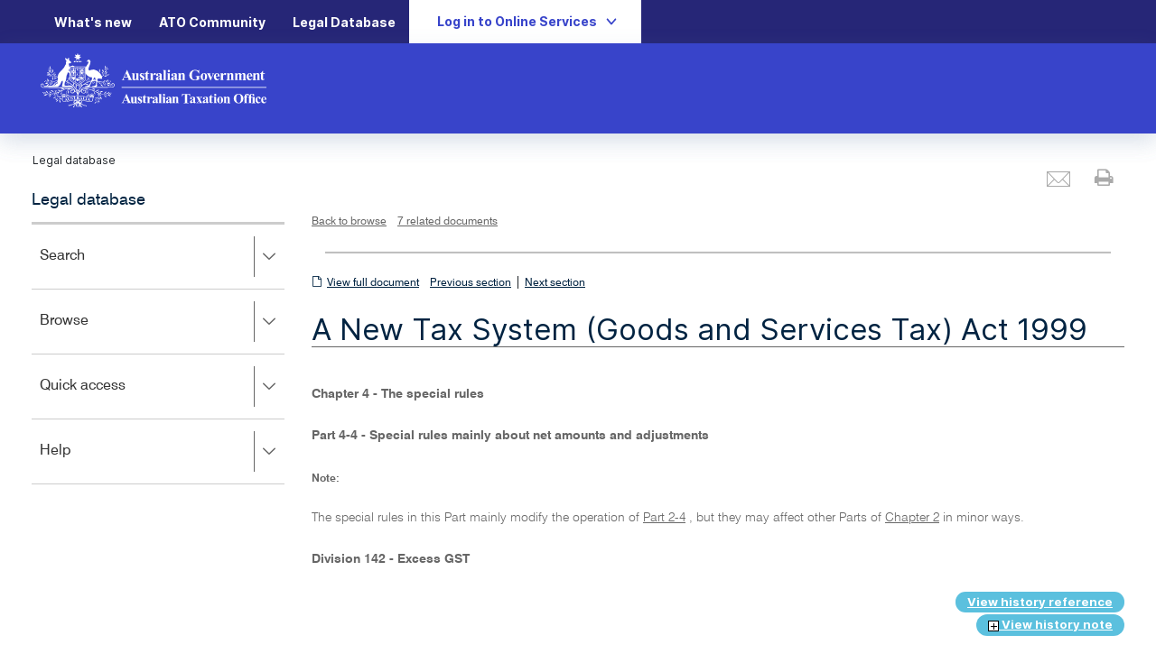

--- FILE ---
content_type: text/css
request_url: https://www.ato.gov.au/misc/spa/legaldatabase/ui/styles/fonts-v2.2.css
body_size: 1591
content:

/*=======================================
        Typography including headings
 =======================================*/

@charset "UTF-8";


@font-face {
    font-family: "ato-font-family";
    src: url("../fonts/ato-font-family.eot");
    src: url("../fonts/ato-font-family.eot?#iefix") format("embedded-opentype"),
         url("../fonts/ato-font-family.woff") format("woff"),
         url("../fonts/ato-font-family.ttf") format("truetype"),
         url("../fonts/ato-font-family.svg#ato-font-family") format("svg");
    font-weight: normal;
    font-style: normal;
}

@font-face {
    font-family: "ato-font-family-v2";
    src: url("../fonts/ato-font-family-v2.eot");
    src: url("../fonts/ato-font-family-v2.eot?#iefix") format("embedded-opentype"),
         url("../fonts/ato-font-family-v2.woff") format("woff"),
         url("../fonts/ato-font-family-v2.ttf") format("truetype"),
         url("../fonts/ato-font-family-v2.svg#ato-font-family-v2") format("svg");
    font-weight: normal;
    font-style: normal;
}


@font-face {
    font-family: "Swiss721BT-Light";
    src: url("../fonts/233CC5_0_0.eot");
    src: url("../fonts/233CC5_0_0.eot?#iefix") format("embedded-opentype"),
         url("../fonts/233CC5_0_0.woff") format("woff"),
         url("../fonts/233CC5_0_0.ttf") format("truetype");
    font-weight: 100;
    font-style: normal;
}


@font-face {
    font-family: "swiss721bt";
    src: url("../fonts/233CC5_1_0.eot");
    src: url("../fonts/233CC5_1_0.eot?#iefix") format("embedded-opentype"),
         url("../fonts/233CC5_1_0.woff") format("woff"),
         url("../fonts/233CC5_1_0.ttf") format("truetype");
    font-weight: 100;
    font-style: italic;
}


@font-face {
    font-family: "Swiss721BT-Roman";
    src: url("../fonts/233CC5_2_0.eot");
    src: url("../fonts/233CC5_2_0.eot?#iefix") format("embedded-opentype"),
         url("../fonts/233CC5_2_0.woff") format("woff"),
         url("../fonts/233CC5_2_0.ttf") format("truetype");
    font-weight: normal;
    font-style: normal;
}



@font-face {
    font-family: "swiss721bt";
    src: url("../fonts/233CC5_3_0.eot");
    src: url("../fonts/233CC5_3_0.eot?#iefix") format("embedded-opentype"),
         url("../fonts/233CC5_3_0.woff") format("woff"),
         url("../fonts/233CC5_3_0.ttf") format("truetype");
    font-weight: normal;
    font-style: italic;
}


@font-face {
    font-family: "Swiss721BT-Bold";
    src: url("../fonts/233CC5_4_0.eot");
    src: url("../fonts/233CC5_4_0.eot?#iefix") format("embedded-opentype"),
         url("../fonts/233CC5_4_0.woff") format("woff"),
         url("../fonts/233CC5_4_0.ttf") format("truetype");
    font-weight: bold;
    font-style: normal;
}


@font-face {
    font-family: "swiss721bt";
    src: url("../fonts/233CC5_5_0.eot");
    src: url("../fonts/233CC5_5_0.eot?#iefix") format("embedded-opentype"),
         url("../fonts/233CC5_5_0.woff") format("woff"),
         url("../fonts/233CC5_5_0.ttf") format("truetype");
    font-weight: bold;
    font-style: italic;
}
















/*@font-face {
  font-family: "Swiss721BT-Heavy";
  src: local("Swiss721BT-Heavy"), url("webfonts/233CC5_E_0.eot");
  src: local("Swiss721BT-Heavy"), url("webfonts/233CC5_E_0.eot?#iefix") format("embedded-opentype"), url("webfonts/233CC5_E_0.woff") format("woff"), url("webfonts/233CC5_E_0.ttf") format("truetype"); }
@font-face {
  font-family: "Swiss721BT-Light";
  src: local("Swiss721BT-Light"), url("webfonts/233CC5_0_0.eot");
  src: local("Swiss721BT-Light"), url("webfonts/233CC5_0_0.eot?#iefix") format("embedded-opentype"), url("webfonts/233CC5_0_0.woff") format("woff"), url("webfonts/233CC5_0_0.ttf") format("truetype"); }
@font-face {
  font-family: "Swiss721BT-Thin";
  src: local("Swiss721BT-Thin"), url("webfonts/233CC5_C_0.eot");
  src: local("Swiss721BT-Thin"), url("webfonts/233CC5_C_0.eot?#iefix") format("embedded-opentype"), url("webfonts/233CC5_C_0.woff") format("woff"), url("webfonts/233CC5_C_0.ttf") format("truetype"); }
@font-face {
  font-family: "Swiss721BT-Roman";
  src: local("Swiss721BT-Roman"), url("webfonts/233CC5_2_0.eot");
  src: local("Swiss721BT-Roman"), url("webfonts/233CC5_2_0.eot?#iefix") format("embedded-opentype"), url("webfonts/233CC5_2_0.woff") format("woff"), url("webfonts/233CC5_2_0.ttf") format("truetype"); }
@font-face {
  font-family: "Swiss721BT-Bold";
  src: local("Swiss721BT-Bold"), url("webfonts/233CC5_4_0.eot");
  src: local("Swiss721BT-Bold"), url("webfonts/233CC5_4_0.eot?#iefix") format("embedded-opentype"), url("webfonts/233CC5_4_0.woff") format("woff"), url("webfonts/233CC5_4_0.ttf") format("truetype"); }
@font-face {
  font-family: "ato-font-family-v2";
  src: local("ato-font-family-v2"), url("webfonts/ato-font-family-v2.eot");
  src: local("ato-font-family-v2"), url("webfonts/ato-font-family-v2.eot?#iefix") format("embedded-opentype"), url("webfonts/ato-font-family-v2.woff") format("woff"), url("webfonts/ato-font-family-v2.ttf") format("truetype"); }
@font-face {
  font-family: "ato-font-family";
  src: local("ato-font-family"), url("webfonts/ato-font-family.eot");
  src: local("ato-font-family"), url("webfonts/ato-font-family.eot?#iefix") format("embedded-opentype"), url("webfonts/ato-font-family.woff") format("woff"), url("webfonts/ato-font-family.ttf") format("truetype"); }*/
















html {
    font-size: 62.5%; /* Overrides Bootstraps 14px and sets a default base font size against browser default 16px - equivelent to 10px or 8pt */
}

body {
    font-family: "swiss721bt", 'Helvetica Neue', Helvetica, Arial, sans-serif;
    font-size: 14px;
	font-size: 1.4rem;
}

/* Headings */

h1,
h2,
h3,
h4,
h5,
h6,
.h1,
.h2,
.h3,
.h4,
.h5,
.h6 {
    font-family: inherit;
    font-weight: normal;
    line-height: 1.1em;
    color: inherit;
}

h1 {
    font-size: 28px;
    font-size: 2.8rem;
    font-weight: 100;
}

h2 {
    font-size: 21px;
    font-size: 2.1rem;
    font-weight: 100;
}

h3 {
    font-size: 16px;
    font-size: 1.6rem;
}

h4 {
    font-size: 13px;
    font-size: 1.3rem;
	font-weight: bold;
}

h5 {
    font-size: 12px;
    font-size: 1.2rem;
    font-weight: bold;
}

h6 {
    font-size: 11px;
    font-size: 1.1rem;
    font-weight: bold;
}

a, a:hover, a:focus {
    color: #4466da;
    text-decoration: underline;
}
#accordionWizard a, #accordionWizard a:hover, #accordionWizard a:focus{
    color: inherit;
    text-decoration: none;
}
.text-red {
    color: #A94442;
}

@media (min-width: 769px) {

    
	body {
        font-size: 17px;
        font-size: 1.7rem;		
	}

	h1 {
        font-size: 33px;
        font-size: 3.3rem;
    }

    h2 {
        font-size: 25px;
        font-size: 2.5rem;
        font-weight: 100;
    }

    h3 {
        font-size: 18px;
        font-size: 1.8rem;
    }

}

@media (min-width: 992px) {

}

@media (min-width: 992px) and (max-width: 1200px) {
}

@media (min-width: 1200px) {
}


[data-icon]:before {
    font-family: "ato-font-family-v2" !important;
    content: attr(data-icon);
    font-style: normal !important;
    font-weight: normal !important;
    font-variant: normal !important;
    text-transform: none !important;
    speak: none;
    line-height: 1;
    -webkit-font-smoothing: antialiased;
    -moz-osx-font-smoothing: grayscale;
}

[class^="icon-"]:before,
[class*=" icon-"]:before,
[class^="icon-"]:after,
[class*=" icon-"]:after {
    font-family: "ato-font-family-v2" !important;
    font-style: normal !important;
    font-weight: normal !important;
    font-variant: normal !important;
    text-transform: none !important;
    speak: none;
    line-height: 1;
    -webkit-font-smoothing: antialiased;
    -moz-osx-font-smoothing: grayscale;
}


button[data-icon]:before,
a.btn[data-icon]:before {
    display: none;
}

button[data-icon]:after,
a.btn[data-icon]:after {
    font-family: "ato-font-family-v2" !important;
    content: attr(data-icon);
    padding-left: 5px;
    vertical-align: middle;
    font-weight: normal;
    speak: none;
}

a.btn[data-icon]:after {
    vertical-align: baseline;
}

.icon-user:before {
    content: "\E0AB";
}
.icon-info:before {
    content: "\E0A0";
}

.icon-home:before {
    content: "\E08F";
}

.icon-radio-btn:before {
    content: "r";
}

.icon-tick-filled:before {
    content: "\E0AA";
}

.icon-user-account:before {
    content: "\E01B";
}

.icon-minus:before {
    content: "m";
}

.icon-plus:before {
    content: "\E0A6";
}

.icon-logo-ato:before {
    content: "\E0A3";
}

.icon-checkbox-unticked:before {
    content: "\E098";
}

.icon-checkbox-ticked:before {
    content: "\E099";
}

.icon-checkbox-disabled:before {
    content: "\E09A";
}

.icon-close:before {
    content: "\E0AE";
}

.icon-exit:before {
    content: "\E096";
}

.icon-error-alert:before {
    content: "\E095";
}

.icon-error:before {
    content: "\E08D";
}

.icon-accordion-expand:before {
    content: "\E09E";
}

.icon-arrow-left:before {
    content: "\E0A2";
}

.icon-arrow-right:before {
    content: "\E0A1";
}

.icon-accordion-collapse:before {
    content: "\E09F";
}

.icon-accordion-click:before {
    content: "\E0A1";
}

.icon-tick:before {
    content: "\E0AC";
}

.icon-tooltip:before {
    content: "\E085";
}

.icon-warning-sign-circle:before {
    content: "\E0AD";
}

.icon-warning-sign-nocircle:before {
    content: "\E0A7";
}

.icon-menu:before {
    content: "\E0A9";
}

.icon-warning-sign:before {
    content: "\E0AD";
}

.icon-radio-btn-disabled:before {
    content: "\E0A8";
}

.icon-danger:before {
    content: "\E0A4";
}

.icon-print:before {
    content: "\E0B0";
}

.icon-calendar:before {
    content: "\E0AF";
}

.icon-file:before {
    content: "\E0A5";
}

.icon-login:before {
    content: "\E0AB";
}

.icon-pre-fill:before {
    content: "\E08C";
}
.icon-ato-information:before {
    content: "\E090";
}
.icon-help:before {
    content: "\E08B";
}
.icon-flag:before {
    content: "\E08E";
}
.icon-external-link:before {
    content: "\E0B1";
}
.icon-comment:before {
    content: "\E0B2";
}
.icon-chat:before {
    content: "\E0C2";
}
.icon-star:before {
    content: "\E0B3";
}
.icon-clip:before {
    content: "\E0B4";
}
.icon-search:before {
    content: "\E0B5";
}
.icon-search-circle:before {
    content: "\E0C5";
}
.icon-tools-calculators:before {
    content: "\E0B6";
}
.icon-edit:before {
    content: "\E0B7";
}
.icon-delete:before {
    content: "\E0B8";
}
.icon-view:before {
    content: "\E0BB";
}
.icon-calculator:before {
    content: "\E0B9";
}
.icon-calculator-circle:before {
    content: "\E0BA";
}
.icon-bell:before {
    content: "\E083";
}
.icon-globe:before {
    content: "\E084";
}
.icon-feedback:before {
    content: "\E086";
}
.icon-settings:before {
    content: "\E0BE";
}
.icon-folder:before {
    content: "\E0BF";
}
.icon-envelope:before {
    content: "\E091";
}
.icon-envelope-open:before {
    content: "\E092";
}





.icon-external-link,
.icon-inline  {
    display:inline-block;
    text-decoration: none;
}

.color-orange:before {
    color: #E67620;
}


--- FILE ---
content_type: text/css
request_url: https://www.ato.gov.au/misc/spa/legaldatabase/ui/styles/atogov_global.css
body_size: 26176
content:
@charset "UTF-8";
/* 
-------------------------------
Last modified date: 15/03/2016
-------------------------------
*/
/* Default typography for ato.gov pages */
body {
    color: #666666;
    font-family: "Swiss721BT-Light", Arial, Helvetica, sans-serif;
    font-weight: normal;
}

    body h1 {
        color: #002341;
        font-family: "Swiss721BT-Light", Arial, Helvetica, sans-serif;
        font-size: 33px;
        font-weight: normal;
        line-height: 38px;
        margin: 20px 0 40px;
    }

    body h2 {
        color: #002341;
        font-family: "Swiss721BT-Light", Arial, Helvetica, sans-serif;
        font-size: 26px;
        font-weight: normal;
        line-height: 28px;
        margin: 40px 0 22px;
    }

    body h3 {
        color: #002341;
        font-family: "Swiss721BT-Bold", Arial, Helvetica, sans-serif;
        font-size: 20px;
        font-weight: normal;
        margin: 30px 0 22px;
        line-height: 24px;
    }

    body h4 {
        color: black;
        font-family: "Swiss721BT-Light", Arial, Helvetica, sans-serif;
        font-size: 20px;
        font-weight: normal;
        line-height: auto;
        margin: 25px 0 12px;
    }

    body h5 {
        color: inherit;
        font-family: "Swiss721BT-Bold", Arial, Helvetica, sans-serif;
        font-size: 16px;
        font-weight: normal;
        line-height: 19px;
        margin: 25px 0 12px;
    }

    body p {
        color: #666666;
        font-family: "Swiss721BT-Light", Arial, Helvetica, sans-serif;
        font-size: 18px;
        font-weight: normal;
        line-height: 24px;
        margin-bottom: 22px;
        word-wrap: break-word;
    }

    body a {
        color: inherit;
    }

        body a:link {
            text-decoration: underline;
        }

        body a:hover, body a:focus {
            color: inherit;
        }

        body a.expander {
            text-decoration: none;
        }

        body a.greylink {
            color: #666666;
            text-decoration: none;
        }

            body a.greylink:hover {
                text-decoration: underline;
            }

        body a.headerlink {
            color: inherit;
            text-decoration: underline;
        }

            body a.headerlink:hover, body a.headerlink:active {
                color: inherit;
                text-decoration: underline;
            }

        body a.subtle-link {
            color: inherit;
            text-decoration: none;
        }

            body a.subtle-link:hover, body a.subtle-link:active {
                color: inherit;
                text-decoration: none;
            }

    body span.timestamp {
        color: #666666;
        font-family: "Swiss721BT-Roman", Arial, Helvetica, sans-serif;
        font-size: 14px;
    }

@media screen and (max-width: 767px) {
    body span.timestamp {
        font-size: 16px;
    }
}

body strong,
body b {
    font-family: "Swiss721BT-Bold", Arial, Helvetica, sans-serif;
    font-weight: normal;
}

.print-preview {
    height: auto;
    margin: 0 auto;
    max-width: 667px;
}

@media print {
    .print-preview {
        max-width: none;
    }
}

.print-preview header {
    background-color: #F5F5F5;
    padding: 2em 0;
    padding-left: 2em;
    width: 100%;
}

.print-preview #printButton {
    margin: 25px 0 22px 0;
}

    .print-preview #printButton a {
        cursor: pointer;
        float: right;
        font-size: 14px;
        text-decoration: none;
    }

    .print-preview #printButton .print-icon {
        color: #aaaaaa;
    }

        .print-preview #printButton .print-icon:after {
            content: "z";
            font-family: "ato-font-family-v2";
            font-size: 18px;
        }

    .print-preview #printButton + .printSection {
        margin-top: 60px;
    }

.print-preview .printSection {
    margin-top: 6em;
}

    .print-preview .printSection h1 {
        border-bottom: 1px solid #666666;
    }

    .print-preview .printSection .icon {
        font-size: 16px;
        padding-right: 10px;
    }

.print-preview .footerMessage {
    background: none repeat scroll 0% 0% #FFF;
    display: block;
    margin: 10px auto;
    padding: 2em;
    width: 100%;
}

    .print-preview .footerMessage .printStatement {
        display: block;
        text-align: justify;
    }

        .print-preview .footerMessage .printStatement h3 {
            font-size: 18px;
            margin-top: 1.5em;
        }

        .print-preview .footerMessage .printStatement p {
            font-size: 14px;
            line-height: 16px;
            margin: 1em 0;
        }

#upperArea .content #results_container .atoSearch {
    color: #666666;
    font-family: "Swiss721BT-Light", Arial, Helvetica, sans-serif;
    font-size: 18px;
    /* Active results styles */
}

    #upperArea .content #results_container .atoSearch .sel-style {
        width: 200px;
    }

        #upperArea .content #results_container .atoSearch .sel-style select {
            padding-right: 2.5em !important;
            width: 100%;
        }

    #upperArea .content #results_container .atoSearch .btn {
        margin-bottom: 0;
    }

    #upperArea .content #results_container .atoSearch h1, #upperArea .content #results_container .atoSearch h2, #upperArea .content #results_container .atoSearch h3, #upperArea .content #results_container .atoSearch h4, #upperArea .content #results_container .atoSearch h5, #upperArea .content #results_container .atoSearch h6 {
        padding: 20px 0 10px;
    }

    #upperArea .content #results_container .atoSearch ol,
    #upperArea .content #results_container .atoSearch ul {
        list-style: none outside none;
        margin: 0;
        padding: 0;
    }

    #upperArea .content #results_container .atoSearch .resultsCountBar {
        border-top: 1px solid #666666;
        font-family: "Swiss721BT-Bold", Arial, Helvetica, sans-serif;
        font-size: 14px;
        margin: 0 1em 25px;
    }

    #upperArea .content #results_container .atoSearch .resultsHeading {
        color: #002341;
        font-family: "Swiss721BT-Light", Arial, Helvetica, sans-serif;
        font-size: 33px;
        line-height: 1em;
        margin: 0 0 0 13px;
        padding: 0;
    }

    #upperArea .content #results_container .atoSearch .searchFilters {
        margin: 45px 15px;
        padding: 30px;
    }

        #upperArea .content #results_container .atoSearch .searchFilters .message {
            color: black;
            display: block;
            font-family: "Swiss721BT-Bold", Arial, Helvetica, sans-serif;
            font-size: 18px;
            margin-bottom: 20px;
        }

        #upperArea .content #results_container .atoSearch .searchFilters .sel-style {
            width: 250px;
        }

    #upperArea .content #results_container .atoSearch .searchBar {
        margin: 25px 15px;
    }

        #upperArea .content #results_container .atoSearch .searchBar .search-temp {
            display: inline-block;
            height: 3em;
            position: relative;
            width: 70%;
        }

@media screen and (max-width: 767px) {
    #upperArea .content #results_container .atoSearch .searchBar .search-temp {
        width: 100%;
    }
}

#upperArea .content #results_container .atoSearch .searchBar input,
#upperArea .content #results_container .atoSearch .searchBar button {
    font-size: 18px;
}

#upperArea .content #results_container .atoSearch .searchBar input {
    border: 1px solid #cccccc;
    color: #666666;
    float: left;
    font-family: inherit;
    height: 46px;
    padding: 0.5em 3em 0.5em 1em;
    vertical-align: middle;
    width: 100%;
}

#upperArea .content #results_container .atoSearch .searchBar button {
    background: none repeat scroll 0 0 transparent;
    border: 0 none;
    color: #002341;
    height: 3em;
    position: absolute;
    right: 0;
    top: -3px;
    width: 3em;
}

    #upperArea .content #results_container .atoSearch .searchBar button:hover {
        color: #0E8387;
    }

#upperArea .content #results_container .atoSearch .searchBar .ui-corner-all,
#upperArea .content #results_container .atoSearch .searchBar .ui-corner-bottom,
#upperArea .content #results_container .atoSearch .searchBar .ui-corner-right,
#upperArea .content #results_container .atoSearch .searchBar .ui-corner-br {
    border-radius: 0;
}

#upperArea .content #results_container .atoSearch .searchFilters li {
    display: inline-block;
    margin-top: 0 !important;
    margin-bottom: 0 !important;
    vertical-align: top;
}

#upperArea .content #results_container .atoSearch .btn.btn-default.dropfilter {
    text-align: left;
    width: 180px;
}

#upperArea .content #results_container .atoSearch .searchFilters .btn-default:hover,
#upperArea .content #results_container .atoSearch .searchFilters .btn-default:focus,
#upperArea .content #results_container .atoSearch .searchFilters .btn-default:active,
#upperArea .content #results_container .atoSearch .open .dropdown-toggle.btn-default {
    background-color: #FFFFFF;
    border: 0 none;
    color: #666666;
}

#upperArea .content #results_container .atoSearch .searchResults {
    padding-top: 0;
}

    #upperArea .content #results_container .atoSearch .searchResults .resultsList {
        border-top: 1px solid #cccccc;
    }

        #upperArea .content #results_container .atoSearch .searchResults .resultsList > li {
            border-bottom: 1px solid #cccccc;
            padding: 25px 0 !important;
        }

        #upperArea .content #results_container .atoSearch .searchResults .resultsList blockquote {
            border-left: 4px solid #E6E6E6;
            font-family: "Swiss721BT-Roman", Arial, Helvetica, sans-serif;
            font-size: 14px !important;
            margin: 0;
            padding: 0 0 0 50px;
        }

            #upperArea .content #results_container .atoSearch .searchResults .resultsList blockquote .summary {
                color: #666666;
                font-family: "Swiss721BT-Light", Arial, Helvetica, sans-serif;
                font-size: 18px;
            }

            #upperArea .content #results_container .atoSearch .searchResults .resultsList blockquote a.gsa_search_link[href] {
                color: #4365d9;
                font-family: "Swiss721BT-Roman", Arial, Helvetica, sans-serif;
                font-size: 14px;
                text-decoration: underline;
            }

                #upperArea .content #results_container .atoSearch .searchResults .resultsList blockquote a.gsa_search_link[href]:hover {
                    text-decoration: none;
                }

@media screen and (max-width: 767px) {
    #upperArea .content #results_container .atoSearch .searchResults .resultsList blockquote a[href] {
        word-wrap: break-word;
    }
}

#upperArea .content #results_container .atoSearch .searchResults .resultsList .resultTitle {
    font-family: "Swiss721BT-Bold", Arial, Helvetica, sans-serif;
    font-size: 18px;
}

    #upperArea .content #results_container .atoSearch .searchResults .resultsList .resultTitle a[href] {
        color: #4365d9;
        text-decoration: none !important;
    }

        #upperArea .content #results_container .atoSearch .searchResults .resultsList .resultTitle a[href]:hover {
            text-decoration: underline !important;
        }

#upperArea .content #results_container .atoSearch .searchResults .resultsList table td {
    vertical-align: top;
}

#upperArea .content #results_container .atoSearch .searchResults .updatedRecently {
    background: #666666;
    color: #FFFFFF;
    font-family: "Swiss721BT-Bold",Arial,Helvetica,sans-serif;
    font-size: 12px;
    padding: 4px 10px;
}

#upperArea .content #results_container .atoSearch .searchResults .summary,
#upperArea .content #results_container .atoSearch .searchResults .breadcrumbs,
#upperArea .content #results_container .atoSearch .searchResults .quickLink,
#upperArea .content #results_container .atoSearch .searchResults .resultTags {
    margin-top: 0.8em;
}

#upperArea .content #results_container .atoSearch .searchResults .breadcrumbs,
#upperArea .content #results_container .atoSearch .searchResults .date {
    font-size: 12px;
}

#upperArea .content #results_container .atoSearch .searchResults .breadcrumbs {
    display: inline-block;
    width: 100%;
}

    #upperArea .content #results_container .atoSearch .searchResults .breadcrumbs a {
        color: #666666;
        font-family: "Swiss721BT-Roman", Arial, Helvetica, sans-serif;
    }

    #upperArea .content #results_container .atoSearch .searchResults .breadcrumbs li {
        display: inline-block;
        font-family: "Swiss721BT-Roman", Arial, Helvetica, sans-serif;
        padding-right: 0.5em;
    }

        #upperArea .content #results_container .atoSearch .searchResults .breadcrumbs li:first-child {
            padding-left: 0;
        }

            #upperArea .content #results_container .atoSearch .searchResults .breadcrumbs li:first-child:before {
                display: none;
            }

        #upperArea .content #results_container .atoSearch .searchResults .breadcrumbs li:before {
            content: "/";
            display: inline-block;
            height: 11px;
            margin-right: 0.5em;
            position: relative;
            top: 0.1em;
            width: 8px;
        }

#upperArea .content #results_container .atoSearch .searchResults .date {
    color: #000000;
    font-family: "Swiss721BT-Bold", Arial, Helvetica, sans-serif;
}

#upperArea .content #results_container .atoSearch .searchResults .quickLinks {
    margin-bottom: -1.5em;
    margin-top: 1.5em;
}

    #upperArea .content #results_container .atoSearch .searchResults .quickLinks li {
        display: inline-block;
        margin-bottom: 1.5em;
        padding-left: 2em;
        vertical-align: top;
        width: 49%;
    }

        #upperArea .content #results_container .atoSearch .searchResults .quickLinks li a[href] {
            color: #4365d9;
            font-family: "Swiss721BT-Roman", Arial, Helvetica, sans-serif;
            font-size: 18px;
        }

            #upperArea .content #results_container .atoSearch .searchResults .quickLinks li a[href]:hover {
                text-decoration: none;
            }

#upperArea .content #results_container .atoSearch .searchResults .resultTags li {
    background-color: #EEEEEE;
    border: 1px solid #DDDDDD;
    color: #666666;
    display: inline-block;
    font-size: 85%;
    font-weight: bold;
    height: 1.2em;
    line-height: 1em;
    margin-right: 0.5em;
    padding: 0 3px;
    text-transform: uppercase;
}

#upperArea .content #results_container .atoSearch .searchResults .thumb {
    float: left;
    margin: 0.4em 1em 0 0;
}

#upperArea .content #results_container .atoSearch .searchResults a.ext:link:after {
    background: url("../img/ext-link.png") no-repeat scroll 0 0 transparent;
    content: "";
    display: inline-block;
    height: 9px;
    margin-bottom: 0.1em;
    margin-left: 0.5em;
    width: 9px;
}

#upperArea .content #results_container .atoSearch .searchResults .relatedSearches {
    border-bottom: 1px solid #cccccc;
    margin: 25px 0 0;
    padding-bottom: 25px;
}

    #upperArea .content #results_container .atoSearch .searchResults .relatedSearches #ato_cluster_title {
        color: #333333;
        font-family: "Swiss721BT-Light", Arial, Helvetica, sans-serif;
        font-size: 20px;
    }

    #upperArea .content #results_container .atoSearch .searchResults .relatedSearches li {
        padding: 0.2em 0;
    }

    #upperArea .content #results_container .atoSearch .searchResults .relatedSearches a[href] {
        color: #4365d9;
        font-family: "Swiss721BT-Roman", Arial, Helvetica, sans-serif;
        font-size: 16px;
    }

        #upperArea .content #results_container .atoSearch .searchResults .relatedSearches a[href]:hover {
            text-decoration: none;
        }

    #upperArea .content #results_container .atoSearch .searchResults .relatedSearches span {
        display: inline-block;
        padding: 0;
    }

    #upperArea .content #results_container .atoSearch .searchResults .relatedSearches .col-md-6 {
        padding-right: 0;
    }

#upperArea .content #results_container .atoSearch .searchResults .definitions {
    background: none repeat scroll 0 0 whitesmoke;
    color: #666666;
    font-family: "Swiss721BT-Light", Arial, Helvetica, sans-serif;
    font-size: 20px;
    padding: 40px;
}

@media screen and (max-width: 991px) {
    #upperArea .content #results_container .atoSearch .searchResults .definitions {
        margin-top: 0.8em;
        padding-top: 1em;
    }
}

#upperArea .content #results_container .atoSearch .searchResults .definitions .definitionsHeader {
    padding: 0 0 10px;
}

#upperArea .content #results_container .atoSearch .searchResults .definitions h2 {
    font-family: "Swiss721BT-Bold", Arial, Helvetica, sans-serif;
    font-size: 18px !important;
    line-height: 1.2em;
    margin: 0;
    color: #666666;
}

#upperArea .content #results_container .atoSearch .searchResults .definitions li {
    border-top: 1px solid #aaaaaa;
    color: #666666;
    font-size: 18px;
    margin-top: 0;
    padding: 0;
}

#upperArea .content #results_container .atoSearch .searchResults .definitions ul {
    margin: 0;
}

#upperArea .content #results_container .atoSearch .searchResults .definitions p {
    margin-bottom: 0;
}

#upperArea .content #results_container .atoSearch .searchResults .pagination > .active > a, #upperArea .content #results_container .atoSearch .searchResults .pagination > .active > a:focus, #upperArea .content #results_container .atoSearch .searchResults .pagination > .active > a:hover,
#upperArea .content #results_container .atoSearch .searchResults .pagination > .active > span,
#upperArea .content #results_container .atoSearch .searchResults .pagination > .active > span:focus,
#upperArea .content #results_container .atoSearch .searchResults .pagination > .active > span:hover {
    background-color: #0E8387;
    border-color: #0E8387;
}

#upperArea .content #results_container .atoSearch .searchResults .pagination > li.current > a,
#upperArea .content #results_container .atoSearch .searchResults .pagination > li.current > span {
    padding: 6px 12px !important;
}

#upperArea .content #results_container .atoSearch .searchResults .pagination > li:first-child > a,
#upperArea .content #results_container .atoSearch .searchResults .pagination > li:first-child > span {
    border-bottom-left-radius: 0;
    border-top-left-radius: 0;
    margin-left: 0;
}

#upperArea .content #results_container .atoSearch .searchResults .pagination > li:last-child > a,
#upperArea .content #results_container .atoSearch .searchResults .pagination > li:last-child > span {
    border-bottom-right-radius: 0;
    border-top-right-radius: 0;
}

#upperArea .content #results_container .atoSearch .searchResults .pagination > li:first-child > a,
#upperArea .content #results_container .atoSearch .searchResults .pagination > li:first-child > span, #upperArea .content #results_container .atoSearch .searchResults .pagination > li:last-child > a,
#upperArea .content #results_container .atoSearch .searchResults .pagination > li:last-child > span {
    padding: 8px 6px 4px 9px;
}

#upperArea .content #results_container .atoSearch .searchResults .pagination > li > a,
#upperArea .content #results_container .atoSearch .searchResults .pagination > li > span {
    background-color: #FFFFFF;
    border: 1px solid #cccccc;
    color: #000000;
}

#upperArea .content #results_container .atoSearch .searchResults .pagination li.current a,
#upperArea .content #results_container .atoSearch .searchResults .pagination li.current a:hover,
#upperArea .content #results_container .atoSearch .searchResults .pagination li.current a:focus {
    background-color: #0E8387;
    border-color: #0E8387;
    color: #FFFFFF;
}

#upperArea .content #results_container .atoSearch .searchResults .pagination li a,
#upperArea .content #results_container .atoSearch .searchResults .pagination li span {
    text-decoration: none;
}

    #upperArea .content #results_container .atoSearch .searchResults .pagination li a:hover, #upperArea .content #results_container .atoSearch .searchResults .pagination li a:focus,
    #upperArea .content #results_container .atoSearch .searchResults .pagination li span:hover,
    #upperArea .content #results_container .atoSearch .searchResults .pagination li span:focus {
        background-color: whitesmoke;
        border-color: #0E8387;
        text-decoration: underline;
    }

#upperArea .content #results_container .atoSearch .searchResults nav.text-center {
    font-family: "Swiss721BT-Bold", Arial, Helvetica, sans-serif;
    font-size: 18px;
    margin-top: 40px;
}

#upperArea .content #results_container .atoSearch .searchResults .searchFooter .center {
    width: 100%;
}

#upperArea .content #results_container .atoSearch .searchResults .feedback {
    background: none repeat scroll 0 0 whitesmoke;
    border-left: 3px solid #2d75c9;
    border-radius: 0;
    margin: 50px 0;
    padding: 33px 20px 33px 60px;
}

    #upperArea .content #results_container .atoSearch .searchResults .feedback a[href] {
        color: #4365d9;
        padding: 0;
        text-decoration: underline;
    }

        #upperArea .content #results_container .atoSearch .searchResults .feedback a[href]:hover {
            text-decoration: none;
        }

    #upperArea .content #results_container .atoSearch .searchResults .feedback h2 {
        color: #666666;
        font-family: "Swiss721BT-Bold", Arial, Helvetica, sans-serif;
        font-size: 18px;
        margin-top: 0;
        padding-top: 0;
    }

    #upperArea .content #results_container .atoSearch .searchResults .feedback img {
        display: none;
    }

    #upperArea .content #results_container .atoSearch .searchResults .feedback .icon-ato-information:before {
        color: #2d75c9;
        font-size: 30px;
        left: 0.5em;
        padding: 0;
        position: absolute;
        top: 33px;
    }

#upperArea .content #results_container .atoSearch .searchContent .searchFooter .text-center {
    text-align: center;
}

#upperArea .content #results_container .atoSearch .active-results-form {
    background: #f5f5f5;
    margin-bottom: 25px;
    padding: 20px;
}

    #upperArea .content #results_container .atoSearch .active-results-form.full-size {
        margin-bottom: 25px;
    }

    #upperArea .content #results_container .atoSearch .active-results-form fieldset {
        position: relative;
        /* create a positioning context */
    }

    #upperArea .content #results_container .atoSearch .active-results-form legend {
        border-bottom: none;
        /* overwrite the bootstrap style */
        color: #002341;
        font-family: "Swiss721BT-Bold",Arial,Helvetica,sans-serif;
        font-size: 20px;
    }

    #upperArea .content #results_container .atoSearch .active-results-form .field {
        display: inline-block;
        margin-right: 20px;
        vertical-align: bottom;
    }

    #upperArea .content #results_container .atoSearch .active-results-form .submission-button {
        /* Mimic .form-control's styling rules. Involves overwriting the components library.
			As opposed to implementing .form-control then overwriting a lot. */
        font-size: 1.8rem !important;
        padding: 8px 12px 5px !important;
    }

        #upperArea .content #results_container .atoSearch .active-results-form .submission-button.btn-primary {
            float: none !important;
            /* overwrite components library button floating */
        }

    #upperArea .content #results_container .atoSearch .active-results-form input[type=text] {
        height: 40px;
        /* follow the standard height of dropdowns from the component library */
    }

    #upperArea .content #results_container .atoSearch .active-results-form.forms-and-instructions .search-field {
        width: 250px;
    }

    #upperArea .content #results_container .atoSearch .active-results-form.forms-and-instructions .filter-field {
        max-width: 200px;
    }

@media screen and (max-width: 991px) {
    #upperArea .content #results_container .atoSearch .active-results-form.forms-and-instructions .search-field {
        display: block;
        margin-bottom: 15px !important;
        /* overwrite components library again for spacing*/
        width: 100%;
    }
}

@media screen and (max-width: 767px) {
    #upperArea .content #results_container .atoSearch .active-results-form.forms-and-instructions .field {
        display: block;
        margin-bottom: 15px !important;
        /* overwrite components library again */
        width: 100%;
    }

    #upperArea .content #results_container .atoSearch .active-results-form.forms-and-instructions .filter-field {
        max-width: none;
    }

    #upperArea .content #results_container .atoSearch .active-results-form.forms-and-instructions .submission-button {
        position: static;
    }
}

#upperArea .content #results_container .atoSearch .active-results-form.abn-lookup .container-fluid {
    padding: 0;
}

@media screen and (max-width: 767px) {
    #upperArea .content #results_container .atoSearch .active-results-form.abn-lookup input {
        margin-bottom: 15px;
    }
}

#upperArea .content #results_container .atoSearch .video-result,
#upperArea .content #results_container .atoSearch .video-result tr,
#upperArea .content #results_container .atoSearch .video-result td {
    border-width: 0 !important;
    margin: 0 !important;
    padding: 0 !important;
}

    #upperArea .content #results_container .atoSearch .video-result .thumb {
        cursor: pointer;
        display: block;
        margin-right: 20px;
        position: relative;
    }

        #upperArea .content #results_container .atoSearch .video-result .thumb img {
            float: left;
            max-width: none;
        }

        #upperArea .content #results_container .atoSearch .video-result .thumb .time {
            background: rgba(0, 0, 0, 0.8);
            bottom: 5px;
            color: white;
            font-weight: bold;
            font-size: 12px;
            padding: 1px 3px;
            position: absolute;
            right: 5px;
        }

        #upperArea .content #results_container .atoSearch .video-result .thumb .play {
            position: absolute;
            left: 50%;
            top: 50%;
            transform: translateX(-50%) translateY(-50%);
        }

    #upperArea .content #results_container .atoSearch .video-result .metadata {
        margin-top: 0.8em;
    }

    #upperArea .content #results_container .atoSearch .video-result .tag {
        border: 1px solid #AAA;
        color: black;
        font-family: "Swiss721BT-Roman",Arial,sans-serif;
        font-size: 12px;
        margin-right: 5px;
        padding: 2px 5px;
        text-transform: uppercase;
    }

        #upperArea .content #results_container .atoSearch .video-result .tag span {
            vertical-align: middle;
        }

#upperArea .content #results_container .atoSearch .searchResults .resultsList .resultTitle.social-media {
    font-family: "Swiss721BT-Bold",Arial,sans-serif;
    color: #666;
}

    #upperArea .content #results_container .atoSearch .searchResults .resultsList .resultTitle.social-media a[href] {
        font-family: inherit;
        font-size: inherit;
    }

    #upperArea .content #results_container .atoSearch .searchResults .resultsList .resultTitle.social-media span {
        vertical-align: middle;
    }

    #upperArea .content #results_container .atoSearch .searchResults .resultsList .resultTitle.social-media .social-media-icon-container {
        display: inline-block;
        width: 30px;
        /* static width */
    }

    #upperArea .content #results_container .atoSearch .searchResults .resultsList .resultTitle.social-media span.social-media-icon.linkedin {
        vertical-align: baseline;
    }

    #upperArea .content #results_container .atoSearch .searchResults .resultsList .resultTitle.social-media span.social-media-icon.rss {
        vertical-align: baseline;
    }

#upperArea .content #results_container .atoSearch #gsa_suggest_div,
#gsa_suggest_div {
    font-family: "Swiss721BT-Light",Arial,Helvetica,sans-serif;
}

    #upperArea .content #results_container .atoSearch #gsa_suggest_div .autocomplete-title,
    #gsa_suggest_div .autocomplete-title {
        color: #666;
        display: inline-block;
        font-size: 80%;
        margin: 1em 0 .25em .5em;
    }

    #upperArea .content #results_container .atoSearch #gsa_suggest_div .glyphicon,
    #gsa_suggest_div .glyphicon {
        color: #aaa;
        font-size: 70%;
        margin-right: 0.25em;
    }

    #upperArea .content #results_container .atoSearch #gsa_suggest_div .ato-icon-file:before,
    #gsa_suggest_div .ato-icon-file:before {
        /* Importing the ATO file icon styles, because they are't defined in an available spot yet. */
        content: 'n';
        font-family: "ato-font-family-v2" !important;
    }

    #upperArea .content #results_container .atoSearch #gsa_suggest_div li:first-child,
    #gsa_suggest_div li:first-child {
        margin-top: 0;
    }

    #upperArea .content #results_container .atoSearch #gsa_suggest_div li:last-child,
    #gsa_suggest_div li:last-child {
        margin-bottom: 0;
    }

    #upperArea .content #results_container .atoSearch #gsa_suggest_div li:before,
    #gsa_suggest_div li:before {
        background-image: none;
    }

    #upperArea .content #results_container .atoSearch #gsa_suggest_div a,
    #gsa_suggest_div a {
        display: inline-block;
        color: inherit;
        text-decoration: none;
        width: 100%;
    }

[class^="icon-"]:before,
[class*=" icon-"]:before {
    font-family: "ato-font-family-v2" !important;
    font-style: normal !important;
    font-variant: normal !important;
    font-weight: normal !important;
    line-height: 1;
    text-transform: none !important;
}

.icon-accordion-expand:before {
    color: #FFFFFF;
    content: "g";
}

.icon-arrow-left:before {
    content: "k";
}

.icon-arrow-right:before {
    content: "j";
}

.icon-ato-information:before {
    content: "I";
}

.twc table {
    font-size: 18px;
}

    .twc table td {
        padding: 0.25em;
    }

.twc #upperArea {
    display: none;
}

.twc #localNav {
    font-size: 18px;
}

    .twc #localNav a:link {
        color: inherit;
    }

.twc #calculator input[type="text"].form-control {
    clear: right;
    display: inline-block;
    margin-bottom: 1em;
}

.twc #calculator .input-group {
    margin-bottom: 1em;
}

    .twc #calculator .input-group > input[type="text"].form-control {
        margin-bottom: 0;
    }

.twc #calculator .input-amount {
    width: 50%;
}

.twc #calculator fieldset {
    padding: 0;
}

.twc #calculator ol {
    display: inline;
    list-style: none;
    padding-left: 0;
}

    .twc #calculator ol li {
        display: inline;
    }

.atoforms .ariaErrorMessage {
    float: none;
}

.atoforms .btn-group-vertical .btn-default {
    border-radius: 0px;
    display: block;
    margin-top: -1px;
    max-width: 100%;
    padding: 10px 12px;
    text-align: left;
    width: 100%;
}

    .atoforms .btn-group-vertical .btn-default input {
        margin: 0px 15px 0px 0px;
    }

    .atoforms .btn-group-vertical .btn-default:focus {
        background: none repeat scroll 0% 0% #EBEBEB;
    }

@media screen and (min-width: 768px) {
    .atoforms .btn-group-vertical .btn-default {
        border: medium none;
        padding: 0px;
    }

        .atoforms .btn-group-vertical .btn-default input {
            margin: 0px 10px;
        }
}

.atoforms .btn-group-vertical li:first-child .btn-default {
    -webkit-border-bottom-left-radius: 0px;
    -moz-border-radius-bottomleft: 0px;
    -o-border-bottom-left-radius: 0px;
    border-bottom-left-radius: 0px;
    background-clip: padding-box;
    -webkit-border-top-left-radius: 0px;
    -moz-border-radius-topleft: 0px;
    -o-border-top-left-radius: 0px;
    border-top-left-radius: 0px;
    background-clip: padding-box;
    -webkit-border-bottom-right-radius: 4px;
    -moz-border-radius-bottomright: 4px;
    -o-border-bottom-right-radius: 4px;
    border-bottom-right-radius: 4px;
    background-clip: padding-box;
    -webkit-border-top-right-radius: 4px;
    -moz-border-radius-topright: 4px;
    -o-border-top-right-radius: 4px;
    border-top-right-radius: 4px;
    background-clip: padding-box;
    margin-top: 0px;
}

@media screen and (min-width: 768px) {
    .atoforms .btn-group-vertical li:first-child .btn-default {
        background: none repeat scroll 0% 0% transparent;
    }
}

.atoforms .btn-group-vertical li:last-child .btn-default {
    -webkit-border-bottom-left-radius: 4px;
    -moz-border-radius-bottomleft: 4px;
    -o-border-bottom-left-radius: 4px;
    border-bottom-left-radius: 4px;
    background-clip: padding-box;
    -webkit-border-top-left-radius: 4px;
    -moz-border-radius-topleft: 4px;
    -o-border-top-left-radius: 4px;
    border-top-left-radius: 4px;
    background-clip: padding-box;
    -webkit-border-bottom-right-radius: 0px;
    -moz-border-radius-bottomright: 0px;
    -o-border-bottom-right-radius: 0px;
    border-bottom-right-radius: 0px;
    background-clip: padding-box;
    -webkit-border-top-right-radius: 0px;
    -moz-border-radius-topright: 0px;
    -o-border-top-right-radius: 0px;
    border-top-right-radius: 0px;
    background-clip: padding-box;
}

.atoforms .button-list {
    margin: 0px;
    padding-left: 0px;
}

    .atoforms .button-list .input-group-addon {
        background-color: transparent;
        border: 0px none;
        color: #000000;
        line-height: 1.4;
        margin: 0px;
        text-align: left;
        white-space: normal;
    }

@media screen and (min-width: 768px) {
    .atoforms .button-list .btn-default:hover, .atoforms .button-list .btn-default:active, .atoforms .button-list .btn-default:focus {
        background: none repeat scroll 0% 0% transparent;
    }

    .atoforms .button-list .input-group-addon {
        padding: 0px;
    }
}

.atoforms .design_list_vertical {
    border: medium none;
}

.atoforms .design_textfield {
    margin-top: 1px;
}

.atoforms .DefaultErrorMessageSummaryText {
    padding: 0px;
}

.atoforms .error {
    -webkit-border-radius: 4px;
    -moz-border-radius: 4px;
    -o-border-radius: 4px;
    border-radius: 4px;
    background-clip: padding-box;
    /* stops bg color from leaking outside the border: */
    border: 1px solid #BA103E;
}

.atoforms .errorMessage {
    background: url("/uploadedImages/Content/Images/danger.png") no-repeat scroll 4px center/24px auto transparent;
    color: #BA103E;
    display: none;
    font-weight: bold;
    margin-top: 1px;
    padding: 6px 12px 6px 32px;
    width: 100%;
}

.atoforms .errorMessageSummary {
    display: none;
    margin-bottom: 12px;
    padding: 0px 10px 10px;
}

    .atoforms .errorMessageSummary h3 {
        color: #BA103E;
        padding: 10px;
    }

    .atoforms .errorMessageSummary a,
    .atoforms .errorQuestion {
        color: #BA103E;
    }

.atoforms .required {
    color: #BA103E;
}

.atoforms h2 {
    margin-bottom: 15px;
}

.atoforms legend {
    color: #333333;
    margin-bottom: 0px;
}

.atoforms textarea {
    max-height: 500px;
    max-width: 100%;
}

.design_content button:last-of-type {
    margin-bottom: 75px;
}

.formSection {
    font-size: 18px;
}

    .formSection table#satisfactionSurvey tr.tableHead th {
        font-weight: normal;
    }

    .formSection .alignCentre {
        text-align: center;
    }

    .formSection .formRow {
        margin-bottom: 30px;
    }

        .formSection .formRow .formLeft {
            display: inline-block;
        }

        .formSection .formRow .formRight {
            display: inline-block;
        }

.clearButton, #subscriptionForm .subscriptionHeader .subscriptionHeaderFields .subscriptionHeaderField > input {
    border: 1px solid black;
    cursor: pointer;
    display: inline-block;
    font-size: 18px;
    margin-bottom: 40px;
    margin-top: 40px;
    padding: 13px 20px 11px;
    -webkit-border-radius: 2px;
    -moz-border-radius: 2px;
    -o-border-radius: 2px;
    border-radius: 2px;
    background-clip: padding-box;
    /* stops bg color from leaking outside the border: */
    background-color: white;
    color: black;
    font-family: "Swiss721BT-Roman", Arial, Helvetica, sans-serif;
    text-decoration: none;
}

    .clearButton:hover, #subscriptionForm .subscriptionHeader .subscriptionHeaderFields .subscriptionHeaderField > input:hover, .clearButton:focus, #subscriptionForm .subscriptionHeader .subscriptionHeaderFields .subscriptionHeaderField > input:focus {
        background-color: whitesmoke;
        border-color: #aaaaaa !important;
        color: #666666;
    }

.cancelButton,
.proceedButton {
    border: 1px solid black;
    cursor: pointer;
    display: inline-block;
    font-size: 18px;
    margin-bottom: 40px;
    margin-top: 40px;
    padding: 13px 20px 11px;
    -webkit-border-radius: 2px;
    -moz-border-radius: 2px;
    -o-border-radius: 2px;
    border-radius: 2px;
    background-clip: padding-box;
    /* stops bg color from leaking outside the border: */
    background-color: white;
    color: black;
    font-family: "Swiss721BT-Roman", Arial, Helvetica, sans-serif;
    text-decoration: none;
    margin: 1em 0.5em 1em 0;
}

    .cancelButton:hover, .cancelButton:focus,
    .proceedButton:hover,
    .proceedButton:focus {
        background-color: whitesmoke;
        border-color: #aaaaaa !important;
        color: #666666;
    }

.proceedButton {
    border: 1px solid black;
    cursor: pointer;
    display: inline-block;
    font-size: 18px;
    margin-bottom: 40px;
    margin-top: 40px;
    padding: 13px 20px 11px;
    -webkit-border-radius: 2px;
    -moz-border-radius: 2px;
    -o-border-radius: 2px;
    border-radius: 2px;
    background-clip: padding-box;
    /* stops bg color from leaking outside the border: */
    background-color: #0E8387;
    border-color: #0E8387 !important;
    color: white !important;
    font-family: "Swiss721BT-Bold", Arial, Helvetica, sans-serif;
    font-weight: normal;
    text-decoration: none;
}

    .proceedButton:hover, .proceedButton:focus {
        background-color: #04545d;
        border-color: #04545d !important;
    }

.alert,
.attention,
.callout,
.danger,
.direction,
.success {
    background-color: whitesmoke;
    border-left: 4px solid #00c8d2;
    font-size: 18px;
    margin: 40px 0;
    padding: 20px 20px 20px 60px;
    position: relative;
}

    .alert + .alert,
    .alert + .attention,
    .alert + .callout,
    .alert + .danger,
    .alert + .direction,
    .alert + .success,
    .attention + .alert,
    .attention + .attention,
    .attention + .callout,
    .attention + .danger,
    .attention + .direction,
    .attention + .success,
    .callout + .alert,
    .callout + .attention,
    .callout + .callout,
    .callout + .danger,
    .callout + .direction,
    .callout + .success,
    .danger + .alert,
    .danger + .attention,
    .danger + .callout,
    .danger + .danger,
    .danger + .direction,
    .danger + .success,
    .direction + .alert,
    .direction + .attention,
    .direction + .callout,
    .direction + .danger,
    .direction + .direction,
    .direction + .success,
    .success + .alert,
    .success + .attention,
    .success + .callout,
    .success + .danger,
    .success + .direction,
    .success + .success {
        margin-top: -25px;
    }

    .alert img,
    .attention img,
    .callout img,
    .danger img,
    .direction img,
    .success img {
        display: inline-block;
        margin: 10px 10px 0 0;
        word-wrap: normal;
    }

        .alert img.icon,
        .attention img.icon,
        .callout img.icon,
        .danger img.icon,
        .direction img.icon,
        .success img.icon {
            left: 0.7em;
            margin-top: 1em;
            position: absolute;
            top: 0;
        }

        .alert img + p,
        .attention img + p,
        .callout img + p,
        .danger img + p,
        .direction img + p,
        .success img + p {
            display: inline !important;
        }

    .alert p:last-of-type,
    .attention p:last-of-type,
    .callout p:last-of-type,
    .danger p:last-of-type,
    .direction p:last-of-type,
    .success p:last-of-type {
        margin-bottom: 0;
    }

    .alert p:first-of-type,
    .attention p:first-of-type,
    .callout p:first-of-type,
    .danger p:first-of-type,
    .direction p:first-of-type,
    .success p:first-of-type {
        color: black;
        display: block;
        font-family: "Swiss721BT-Bold", Arial, Helvetica, sans-serif;
        word-wrap: normal;
    }

        .alert p:first-of-type strong,
        .attention p:first-of-type strong,
        .callout p:first-of-type strong,
        .danger p:first-of-type strong,
        .direction p:first-of-type strong,
        .success p:first-of-type strong {
            font-weight: normal;
            font-family: "Swiss721BT-Bold", Arial, Helvetica, sans-serif;
        }

.content-callout {
    border-image: none;
    border-style: solid;
    border-width: 0 0 0 3px;
    margin: 3em 0;
    padding: 20px;
}

.callout-info {
    background-color: whitesmoke;
    border-left-color: #00c8d2;
}

    .callout-info p {
        color: black;
        font-size: 18px;
        margin: 0;
        word-wrap: break-word;
    }

.callout.direction,
.callout.findOutMore,
.callout.getItDone,
.callout.help,
.callout.listen,
.callout.watch,
.callout.workItOut,
.direction {
    border-left-color: #2d75c9;
}

.attention {
    border-left-color: #ff833b;
}

    .attention p:first-of-type {
        color: #c74f23;
    }

.callout.complete {
    border-left-color: #00ad00;
}

.danger,
.error {
    border-left-color: #9f173f;
}

    .danger p:first-of-type,
    .error p:first-of-type {
        color: #9f173f;
    }

.complete,
.success {
    border-left-color: #00ad00;
}

    .complete p:first-of-type,
    .success p:first-of-type {
        color: #14890c;
    }

a.external {
    background: url("/misc/images/icon-external.png") no-repeat right 2%;
    margin-right: 3px;
    padding-right: 11px;
}

a.newWindow {
    background: url("/misc/images/icon-newwindow.png") no-repeat right 2%;
    margin-right: 3px;
    padding-right: 14px;
}

    a.external span, a.newWindow span {
        height: 1px;
        left: -10000px;
        overflow: hidden;
        position: absolute;
        top: auto;
        width: 1px;
    }

a.anchor, a.anchor:hover {
    color: #333333;
    text-decoration: none;
}

a.download {
    background: url("/misc/images/icon-download-ato.png") no-repeat right 60%;
    margin-right: 6px;
    padding-right: 20px;
}

.social-media-icon {
    background: url("/misc/images/social_sprite.gif") no-repeat;
    border: 0;
    display: inline-block;
    height: 26px;
    overflow: hidden;
}

    .social-media-icon.facebook {
        background-position: 0 0;
        width: 13px;
    }

        .social-media-icon.facebook:not(.no-hover):hover, .social-media-icon.facebook:not(.no-hover):focus {
            background-position: 0 -80px;
        }

        .social-media-icon.facebook.variant-grey {
            background-position: 0 -28px;
        }

            .social-media-icon.facebook.variant-grey:not(.no-hover):hover, .social-media-icon.facebook.variant-grey:not(.no-hover):focus {
                background-position: 0 -54px;
            }

    .social-media-icon.youtube {
        background-position: -14px 0;
        width: 28px;
    }

        .social-media-icon.youtube:not(.no-hover):hover, .social-media-icon.youtube:not(.no-hover):focus {
            background-position: -14px -80px;
        }

        .social-media-icon.youtube.variant-grey {
            background-position: -14px -28px;
        }

            .social-media-icon.youtube.variant-grey:not(.no-hover):hover, .social-media-icon.youtube.variant-grey:not(.no-hover):focus {
                background-position: -14px -54px;
            }

    .social-media-icon.twitter {
        background-position: -43px 0;
        width: 24px;
    }

        .social-media-icon.twitter:not(.no-hover):hover, .social-media-icon.twitter:not(.no-hover):focus {
            background-position: -43px -80px;
        }

        .social-media-icon.twitter.variant-grey {
            background-position: -43px -28px;
        }

            .social-media-icon.twitter.variant-grey:not(.no-hover):hover, .social-media-icon.twitter.variant-grey:not(.no-hover):focus {
                background-position: -43px -54px;
            }

    .social-media-icon.linkedin {
        background-position: -68px 0;
        width: 22px;
    }

        .social-media-icon.linkedin:not(.no-hover):hover, .social-media-icon.linkedin:not(.no-hover):focus {
            background-position: -68px -80px;
        }

        .social-media-icon.linkedin.variant-grey {
            background-position: -68px -28px;
        }

            .social-media-icon.linkedin.variant-grey:not(.no-hover):hover, .social-media-icon.linkedin.variant-grey:not(.no-hover):focus {
                background-position: -68px -54px;
            }

    .social-media-icon.rss {
        background-position: -92px 0;
        width: 22px;
    }

        .social-media-icon.rss:not(.no-hover):hover, .social-media-icon.rss:not(.no-hover):focus {
            background-position: -92px -80px;
        }

        .social-media-icon.rss.variant-grey {
            background-position: -92px -28px;
        }

            .social-media-icon.rss.variant-grey:not(.no-hover):hover, .social-media-icon.rss.variant-grey:not(.no-hover):focus {
                background-position: -92px -54px;
            }

.visuallyHidden {
    border: 0 none;
    clip: rect(0px, 0px, 0px, 0px);
    height: 1px;
    margin: -1px;
    overflow: hidden;
    padding: 0;
    position: absolute;
    width: 1px;
}

html,
body {
    height: 100%;
    margin: 0;
    padding: 0;
}

main {
    position: relative;
}

.layout-content-box {
    margin-left: auto;
    margin-right: auto;
}

@media screen and (max-width: 767px) {
    .layout-content-box {
        max-width: 990px;
        padding-left: 10px;
        padding-right: 10px;
    }
}

@media screen and (min-width: 768px) {
    .layout-content-box {
        max-width: 1010px;
        padding-left: 20px;
        padding-right: 20px;
    }
}

.layout-stripe {
    width: 100%;
}

.main-content-zone {
    margin-bottom: 3.5em;
}

@media screen and (max-width: 767px) {
    .main-content-zone {
        margin-bottom: 30px;
    }
}

body.ie-hide-scrollbar {
    -ms-overflow-style: none !important;
}

.QSIFeedBackLink {
    top: 250px !important;
    z-index: 2 !important;
}

footer {
    background: #444;
    color: white;
}

    footer section {
        padding: 1.5em 0;
        width: 100%;
    }

    footer a:link {
        color: white;
    }

    footer ul {
        list-style-type: none;
        padding: 0;
        margin: 0;
    }

@media screen and (max-width: 767px) {
    footer ul {
        padding-top: 0.5em;
        border-top: 1px solid #666666;
    }
}

footer .layout-stripe {
    padding: 2em 0;
}

.lt-ie10 footer .layout-stripe {
    display: block;
}

footer .printStatement {
    display: none;
}

.footer-nav-stripe {
    background: #333333;
    padding: 2em;
}

    .footer-nav-stripe a {
        margin-right: 5px;
        text-decoration: none;
    }

        .footer-nav-stripe a:link {
            text-decoration: none;
        }

        .footer-nav-stripe a:hover, .footer-nav-stripe a:focus {
            text-decoration: none;
            color: #f5d815;
        }

        .footer-nav-stripe a.close:hover, .footer-nav-stripe a.close:focus {
            color: black;
        }

        .footer-nav-stripe a h3 {
            color: white;
        }

            .footer-nav-stripe a h3:link, .footer-nav-stripe a h3:visited {
                color: white;
            }

    .footer-nav-stripe li {
        font-family: "Swiss721BT-Roman", Arial, Helvetica, sans-serif;
        font-size: 14px;
        line-height: 18px;
        margin-bottom: 10px;
    }

    .footer-nav-stripe h3 {
        color: white;
        font-size: 16px;
        line-height: 19px;
        margin-bottom: 10px;
    }

.lt-ie10 .footer-nav-stripe nav.layout-content-box {
    display: inline-block !important;
    width: 100%;
}

.footer-nav-stripe ul {
    margin-bottom: 50px;
}

@media screen and (max-width: 767px) {
    .footer-nav-stripe h3 {
        margin-top: 1.5em;
    }
}

@media screen and (min-width: 768px) {
    .footer-nav-stripe ul.collapse {
        display: block;
        height: auto !important;
        margin-bottom: 3em;
    }
}

.footer-nav-stripe button.footer-popover-btn:hover, .footer-nav-stripe button.footer-popover-btn.active {
    background-color: #f5d815;
    color: #333333;
}

.footer-nav-stripe .expander:before {
    content: "g";
    font-family: "ato-font-family-v2";
}

@media screen and (min-width: 768px) {
    .footer-nav-stripe .expander {
        display: none;
    }
}

.footer-nav-stripe [aria-expanded="true"] .expander:before {
    content: "h";
}

.footer-nav-list .footer-popover-btn {
    background: #cccccc;
    border: none;
    border-radius: 2px;
    color: #333333;
    cursor: pointer;
    font-size: 0.7em;
    line-height: 1;
    margin: 0;
    padding: 2px;
    text-align: center;
    -ms-touch-action: manipulation;
    touch-action: manipulation;
    vertical-align: bottom;
}

    .footer-nav-list .footer-popover-btn .icon:after {
        content: "h";
        font-family: "ato-font-family-v2";
        font-weight: 900;
    }

    .footer-nav-list .footer-popover-btn:hover {
        background: #f5d815;
        color: #333333;
    }

    .footer-nav-list .footer-popover-btn.active {
        background-color: #0E8387;
    }

    .footer-nav-list .footer-popover-btn:focus {
        outline: 2px solid #f5d815;
        outline-offset: 1px;
    }

.footer-nav-list .popover {
    height: auto;
    width: 270px;
    z-index: 95;
}

    .footer-nav-list .popover.top {
        margin-top: -10px;
    }

    .footer-nav-list .popover h3 {
        margin-bottom: 0;
    }

    .footer-nav-list .popover .popover-title {
        background-color: transparent;
        border: none;
        padding: 0;
    }

    .footer-nav-list .popover .popover-content {
        border: medium none;
        display: table;
        padding: 0px;
    }

        .footer-nav-list .popover .popover-content ul {
            -webkit-columns: 2 auto;
            -moz-columns: 2 auto;
            columns: 2 auto;
            -webkit-column-rule: 1px solid #cccccc;
            -moz-column-rule: 1px solid #cccccc;
            column-rule: 1px solid #cccccc;
            border: none;
            margin: 0;
            min-width: 270px;
            padding: 1em;
            width: auto;
        }

.lt-ie10 .footer-nav-list .popover .popover-content ul {
    columns: 2;
    column-rule: 1px solid #cccccc;
}

.footer-nav-list .popover .popover-content ul li {
    display: block;
    font-family: "Swiss721BT-Roman", Arial, Helvetica, sans-serif;
    font-size: 12px;
    margin: 0.25em;
}

.footer-nav-list .popover .popover-content a {
    color: #333333;
    display: inline-block;
    text-decoration: none;
}

    .footer-nav-list .popover .popover-content a:hover, .footer-nav-list .popover .popover-content a:focus {
        text-decoration: underline;
    }

.live-chat-stripe {
    background: #f0f0f0;
    text-align: center;
}

    .live-chat-stripe hr {
        border-color: #aaaaaa;
    }

    .live-chat-stripe .btn {
        margin: 1.5em 0;
    }

    .live-chat-stripe .chat-widget-container {
        display: inline-block;
        width: 37%;
    }

        .live-chat-stripe .chat-widget-container a {
            color: #666666;
            text-decoration: none;
        }

        .live-chat-stripe .chat-widget-container button {
            margin: 1.5em 0;
            color: black;
        }

        .live-chat-stripe .chat-widget-container h2 {
            font-size: 33px;
            margin-bottom: 45px;
        }

        .live-chat-stripe .chat-widget-container .live-chat-blurb {
            display: block;
            font-size: 24px;
        }

@media screen and (max-width: 767px) {
    .live-chat-stripe .chat-widget-container .live-chat-blurb {
        margin-bottom: 28px;
    }
}

@media screen and (min-width: 768px) {
    .live-chat-stripe .chat-widget-container .live-chat-blurb {
        width: 140%;
        margin: 1em -20%;
    }
}

.live-chat-stripe .chat-widget-container p {
    font-size: 14px;
    line-height: 19px;
    margin: 0 15% 28px;
    width: 70%;
}

.live-chat-stripe .chat-widget-container .live-chat-icon img {
    display: block;
    margin: 0 auto;
    padding: 0 0 32px;
}

@media screen and (max-width: 991px) {
    .live-chat-stripe .chat-widget-container {
        width: 60%;
    }
}

@media screen and (max-width: 767px) {
    .live-chat-stripe .chat-widget-container {
        width: 100%;
    }
}

.footer-social-stripe {
    background: #444;
    display: inline-block;
    padding: 1em;
    text-align: left;
}

@media screen and (max-width: 767px) {
    .footer-social-stripe {
        display: block;
        text-align: center;
    }
}

.footer-social-stripe h3,
.footer-social-stripe .copyright-message {
    font-family: "Swiss721BT-Light", Arial, Helvetica, sans-serif;
    font-size: 18px;
    font-weight: normal;
    margin-bottom: 0;
    margin-top: 0;
}

.footer-social-stripe a:link {
    text-decoration: underline;
}

    .footer-social-stripe a:link:hover, .footer-social-stripe a:link:focus {
        text-decoration: none;
    }

.footer-social-stripe p {
    color: white;
    font-family: "Swiss721BT-Roman", Arial, Helvetica, sans-serif;
    font-size: 14px;
}

.footer-social-stripe .social-feed-links {
    padding: 0;
    text-align: center;
}

    .footer-social-stripe .social-feed-links a {
        display: inline-block;
        margin: .5em;
    }

.footer-social-stripe .footer-copyright p {
    text-align: right;
}

@media screen and (max-width: 767px) {
    .footer-social-stripe h3,
    .footer-social-stripe .copyright-message {
        margin-bottom: 0;
    }

    .footer-social-stripe p {
        margin-bottom: 0.5em;
    }

    .footer-social-stripe .social-feed-links {
        display: inline-block;
    }
}

.site-header {
    position: relative;
    z-index: 99;
}

    .site-header div.design_content {
        padding: 0;
    }

#contentContainer header.site-header,
#contentContainer .header-separator {
    display: none;
}

@media screen and (max-width: 767px) {
    .main-bar-stripe,
    .header-separator {
        display: none;
    }

    main {
        padding-top: 4em;
    }

    img {
        margin: 0 auto;
    }

    .homepage header .main-bar-stripe,
    .homepage header .header-separator {
        display: block;
    }

    .homepage main {
        padding-top: 0;
    }

    .segment header .main-bar-stripe,
    .segment header .header-separator,
    .about-us header .main-bar-stripe,
    .about-us header .header-separator {
        display: block;
    }

        .segment header .main-bar-stripe .logo,
        .segment header .header-separator .logo,
        .about-us header .main-bar-stripe .logo,
        .about-us header .header-separator .logo {
            display: none;
        }

        .segment header .main-bar-stripe .search,
        .segment header .header-separator .search,
        .about-us header .main-bar-stripe .search,
        .about-us header .header-separator .search {
            padding-top: 2em;
        }

    .segment main,
    .about-us main {
        padding-top: 0;
    }
}

.site-header .main-bar-stripe {
    background: whitesmoke;
}

.site-header .main-bar {
    display: table;
    height: 6em;
    vertical-align: middle;
    width: 100%;
}

    .site-header .main-bar .logo,
    .site-header .main-bar .search {
        display: table-cell;
        vertical-align: middle;
    }

    .site-header .main-bar .logo {
        line-height: 0;
        padding: 2em 0;
        width: 40%;
    }

        .site-header .main-bar .logo h1 {
            margin: 0;
        }

    .site-header .main-bar .search {
        width: 50%;
    }

body.search-results .site-header .main-bar .search {
    display: none;
}

@media screen and (max-width: 767px) {
    .site-header .main-bar {
        display: block;
        height: auto;
        padding-bottom: 2em;
        padding-top: 4em;
        text-align: center;
    }

        .site-header .main-bar .logo,
        .site-header .main-bar .search {
            display: block;
            margin: 0 auto;
            text-align: center;
            width: 100%;
        }

        .site-header .main-bar .logo {
            width: auto;
        }

            .site-header .main-bar .logo img {
                max-width: 75%;
            }

        .site-header .main-bar .search .search-bar {
            width: 95%;
        }
}

.site-header .header-popup-container {
    position: relative;
    z-index: 10;
}

.site-header .header-popup {
    background: white;
    box-sizing: border-box;
    color: black;
    display: none;
    max-height: 0;
    overflow: hidden;
    padding: 0;
    position: relative;
    transition: max-height 0.3s, padding 0.3s, visibility 0.3s;
    visibility: hidden;
}

    .site-header .header-popup.original {
        display: none;
    }

    .site-header .header-popup.on {
        display: block;
        max-height: 500px;
        transition: max-height 0.3s, padding 0.3s;
        visibility: visible;
        z-index: 1;
    }

    .site-header .header-popup label {
        width: 100%;
    }

@media screen and (min-width: 768px) {
    .site-header .header-popup {
        padding: 0 4em;
        position: absolute;
        right: 0;
    }

        .site-header .header-popup.on {
            padding: 4em;
        }
}

@media screen and (max-width: 767px) {
    .site-header .header-popup {
        left: 0;
        padding: 0 2em;
        position: fixed;
        top: 4em;
        width: 100%;
    }

        .site-header .header-popup.on {
            padding: 2em;
        }
}

.site-header .header-popup .close {
    color: black;
    display: block;
    font-weight: normal;
    height: 2em;
    line-height: 2em;
    position: absolute;
    right: 0.5em;
    top: 0.5em;
    width: 2em;
}

    .site-header .header-popup .close:hover {
        color: #0E8387;
    }

    .site-header .header-popup .close .icon {
        font-size: 2.5em;
    }

        .site-header .header-popup .close .icon:before {
            content: '\00d7';
        }

@media screen and (max-width: 767px) {
    .site-header .header-popup .close {
        top: -9999px;
    }
}

.site-header .header-popup .login {
    font-family: "Swiss721BT-Roman", Arial, Helvetica, sans-serif;
    min-width: 20em;
}

    .site-header .header-popup .login .sel-style {
        border: 1px solid #666666;
        font-size: 19px;
        height: 48px;
        line-height: 0;
    }

        .site-header .header-popup .login .sel-style:after {
            color: #666666;
            -webkit-border-radius: 0;
            -moz-border-radius: 0;
            -o-border-radius: 0;
            border-radius: 0;
            background-clip: padding-box;
            /* stops bg color from leaking outside the border: */
            padding: 0;
        }

        .site-header .header-popup .login .sel-style:hover:after, .site-header .header-popup .login .sel-style:focus:after {
            color: #0E8387;
        }

        .site-header .header-popup .login .sel-style select {
            line-height: 100%;
        }

            .site-header .header-popup .login .sel-style select:focus {
                box-shadow: auto;
            }

    .site-header .header-popup .login button,
    .site-header .header-popup .login a {
        font-family: "Swiss721BT-Light", Arial, Helvetica, sans-serif;
    }

    .site-header .header-popup .login .register {
        color: #666666;
    }

        .site-header .header-popup .login .register .triangle {
            font-size: 12px;
        }

        .site-header .header-popup .login .register:hover {
            text-decoration: underline;
        }

    .site-header .header-popup .login .service-links a:hover {
        text-decoration: none;
    }

.site-header .header-popup .search .search-bar {
    margin-top: 0;
}

.site-header .header-popup .popup-focus:focus {
    outline: none;
}

.site-header .top-nav-stripe {
    background: #002341;
    line-height: 0;
    position: relative;
    z-index: 10;
}

.site-header .top-nav {
    text-align: right;
}

    .site-header .top-nav ul {
        list-style-type: none;
        margin: 0;
        line-height: 1.4em;
    }

        .site-header .top-nav ul > li {
            display: inline-block;
        }

    .site-header .top-nav a {
        color: white;
        display: inline-block;
        font-size: 13px;
        padding: 0.5em 0;
        text-align: center;
    }

        .site-header .top-nav a:link, .site-header .top-nav a:visited {
            color: white;
        }

        .site-header .top-nav a:link {
            text-decoration: none;
        }

        .site-header .top-nav a:link {
            text-decoration: none;
            width: 115px;
        }

        .site-header .top-nav a:hover {
            border-color: white;
            color: black;
            font-family: "Swiss721BT-Bold", Arial, Helvetica, sans-serif;
            text-decoration: none;
        }

        .site-header .top-nav a:focus {
            border-color: white !important;
            outline: 5px auto -webkit-focus-ring-color !important;
            -webkit-box-shadow: 0 0 0px 1px white;
            -moz-box-shadow: 0 0 0px 1px white;
            box-shadow: 0 0 0px 1px white;
            -webkit-border-radius: 5px;
            -moz-border-radius: 5px;
            -o-border-radius: 5px;
            border-radius: 5px;
        }

        .site-header .top-nav a.emphasised {
            color: black;
            background: #f5d815;
            cursor: pointer;
            padding-left: 0;
            padding-right: 0;
            width: 115px;
        }

            .site-header .top-nav a.emphasised:link, .site-header .top-nav a.emphasised:visited {
                color: black;
            }

            .site-header .top-nav a.emphasised:hover, .site-header .top-nav a.emphasised.ui-active {
                background-color: white;
                font-family: "Swiss721BT-Bold", Arial, Helvetica, sans-serif;
                text-decoration: none;
            }

        .site-header .top-nav a.ui-active {
            background: white;
            color: black;
        }

.side-nav-container {
    margin-top: 20px;
}

    .side-nav-container h2,
    .side-nav-container .secondaryTitle {
        color: #002341;
        margin: 10px 0;
        font-family: "Swiss721BT-Bold", Arial, Helvetica, sans-serif;
        font-size: 18px;
    }

        .side-nav-container h2 a,
        .side-nav-container .secondaryTitle a {
            text-decoration: none;
        }

    .side-nav-container .side-nav {
        color: #333333;
        font-family: "Swiss721BT-Roman", Arial, Helvetica, sans-serif;
        margin-bottom: 40px;
    }

        .side-nav-container .side-nav li.currentPage > a {
            color: white;
            font-family: "Swiss721BT-Bold", Arial, Helvetica, sans-serif;
            background: #0E8387;
        }

            .side-nav-container .side-nav li.currentPage > a:link, .side-nav-container .side-nav li.currentPage > a:visited {
                color: white;
            }

            .side-nav-container .side-nav li.currentPage > a:hover {
                background: #0E8387;
            }

        .side-nav-container .side-nav ul {
            font-size: 16px;
            padding: 0;
        }

            .side-nav-container .side-nav ul li {
                list-style-type: none;
                position: relative;
            }

                .side-nav-container .side-nav ul li a {
                    color: #333333;
                    display: table;
                    cursor: pointer;
                    line-height: 19px;
                    padding: 25px 3em;
                    position: relative;
                    width: 100%;
                }

                    .side-nav-container .side-nav ul li a:link, .side-nav-container .side-nav ul li a:visited {
                        color: #333333;
                    }

                    .side-nav-container .side-nav ul li a:link {
                        text-decoration: none;
                    }

                    .side-nav-container .side-nav ul li a:hover {
                        text-decoration: none;
                        background-color: #E4F4F5;
                    }

                .side-nav-container .side-nav ul li[aria-expanded="false"] > ul {
                    display: none;
                }

        .side-nav-container .side-nav li .expander {
            background: transparent;
            border: 0;
            color: #666666;
            display: table-cell;
            height: 100%;
            top: 0;
            right: 0;
            padding: 0.75em 0;
            position: absolute;
        }

            .side-nav-container .side-nav li .expander .internal-layout {
                border-left: 1px solid;
                height: 100%;
                padding: 0 0.5em;
                width: 100%;
            }

            .side-nav-container .side-nav li .expander .icon-aligner {
                display: table;
                height: 100%;
                width: 100%;
            }

            .side-nav-container .side-nav li .expander .expander-icon {
                display: table-cell;
                font-family: "ato-font-family-v2";
                vertical-align: middle;
            }

        .side-nav-container .side-nav li[aria-expanded="false"] > a .expander-icon:before {
            content: "g";
        }

.lt-ie10 .side-nav-container .side-nav li[aria-expanded="false"] > a .expander-icon:before {
    content: '\02C5';
}

.side-nav-container .side-nav li[aria-expanded="true"] > a .expander {
    color: #0E8387;
}

.side-nav-container .side-nav li[aria-expanded="true"] > a .expander-icon:before {
    content: "h";
}

.lt-ie10 .side-nav-container .side-nav li[aria-expanded="true"] > a .expander-icon:before {
    content: '\02C4';
}

.side-nav-container .side-nav li.currentPage[aria-expanded] > a > .expander {
    color: white;
}

    .side-nav-container .side-nav li.currentPage[aria-expanded] > a > .expander .expander-icon {
        color: white;
    }

.side-nav-container .side-nav > ul {
    border-top: 3px solid #cccccc;
}

    .side-nav-container .side-nav > ul > li {
        border-bottom: 1px solid #cccccc;
    }

        .side-nav-container .side-nav > ul > li > ul {
            border-left: 3px solid #0E8387;
        }

.side-nav-container .side-nav ul li {
    background: white;
}

    .side-nav-container .side-nav ul li a {
        padding-left: 0.5em;
    }

    .side-nav-container .side-nav ul li ul li {
        background: #F5F5F5;
    }

        .side-nav-container .side-nav ul li ul li a {
            padding-left: 1em;
        }

        .side-nav-container .side-nav ul li ul li ul li {
            background: #E1E1E1;
        }

            .side-nav-container .side-nav ul li ul li ul li a {
                padding-left: 1.5em;
            }

            .side-nav-container .side-nav ul li ul li ul li ul li {
                background: #D2D2D2;
            }

                .side-nav-container .side-nav ul li ul li ul li ul li a {
                    padding-left: 2em;
                }

.side-nav-container .side-nav a:focus {
    outline: 1px dotted;
}

.side-nav-container .dropdown-toggler {
    display: none;
}

@media screen and (max-width: 767px) {
    .side-nav-container {
        margin-top: 56px;
    }

        .side-nav-container[aria-expanded="false"] h2 {
            border-bottom: 5px solid #0E8387;
        }

        .side-nav-container[aria-expanded="false"] .dropdown-layout {
            border-left: 1px solid #dddddd;
            height: 51px;
        }

        .side-nav-container[aria-expanded="false"] .dropdown-toggler span.icon:before {
            content: "g";
        }

        .side-nav-container[aria-expanded="true"] .dropdown-layout {
            border-left: 1px solid #dddddd;
            border-bottom: 1px solid #dddddd;
        }

            .side-nav-container[aria-expanded="true"] .dropdown-layout .dropdown-toggler {
                color: #0E8387;
            }

                .side-nav-container[aria-expanded="true"] .dropdown-layout .dropdown-toggler span.icon:before {
                    content: "h";
                }

        .side-nav-container h2 a,
        .side-nav-container .secondaryTitle a {
            display: block;
            font-size: 16px;
            line-height: 19px;
            padding-right: 58px;
            overflow-y: auto;
        }

        .side-nav-container h2 {
            background-color: white;
            border-bottom: 1px solid #dddddd;
            height: 56px;
            margin-bottom: 0;
            margin-left: -10px;
            margin-right: -20px;
            margin-top: 0;
            padding-bottom: 10px;
            padding-left: 20px;
            padding-top: 0;
            position: fixed;
            top: 112px;
            width: 100%;
            z-index: 51;
        }

            .side-nav-container h2 a {
                font-size: 18px;
                height: 100%;
                line-height: 19px;
                padding-top: 1em;
            }

            .side-nav-container h2.scrolled {
                border-bottom: 5px solid #0E8387;
            }

        .side-nav-container .dropdown-layout {
            background-color: white;
            display: none;
            height: 56px;
            margin: 0;
            position: fixed;
            right: 0;
            width: 48px;
            z-index: 52;
        }

            .side-nav-container .dropdown-layout .dropdown-toggler {
                background-color: transparent;
                border: 0;
                color: #aaaaaa;
                display: block;
                font-size: 16px;
                font-weight: bold;
                height: 100%;
                outline-color: #0E8387;
                padding-left: 18px;
                padding-right: 0;
                right: 0;
                width: 100%;
            }

                .side-nav-container .dropdown-layout .dropdown-toggler span.icon {
                    display: table-cell;
                    font-family: "ato-font-family-v2";
                    vertical-align: middle;
                }

        .side-nav-container .secondaryTitle {
            height: 56px;
            margin: 0;
            padding-left: 10px;
            padding-right: 58px;
            position: fixed;
            top: 112px;
            width: 100%;
            z-index: 6;
        }

            .side-nav-container .secondaryTitle a {
                max-height: 50px;
                padding-top: 12px;
            }

            .side-nav-container .secondaryTitle.no-menu {
                background-color: white;
                border-bottom: 5px solid #0E8387;
                height: 56px;
                left: 0;
                margin-top: 0;
                padding-left: 20px;
                padding-right: 0;
                width: 100%;
            }

                .side-nav-container .secondaryTitle.no-menu a {
                    max-height: 50px;
                    padding-top: 12px;
                }

        .side-nav-container nav.side-nav {
            margin-bottom: 0;
        }

            .side-nav-container nav.side-nav > ul > li {
                border-bottom: 1px solid #dddddd;
            }

                .side-nav-container nav.side-nav > ul > li > ul {
                    border-left-width: 5px;
                    border-top: 1px solid #dddddd;
                }

                    .side-nav-container nav.side-nav > ul > li > ul li {
                        border-bottom: 1px solid #dddddd;
                    }

                        .side-nav-container nav.side-nav > ul > li > ul li ul {
                            border-top: 1px solid #dddddd;
                        }

                            .side-nav-container nav.side-nav > ul > li > ul li ul li {
                                border-bottom: 1px solid #dddddd;
                            }

            .side-nav-container nav.side-nav ul.links-tree {
                border-bottom: 5px solid #0E8387;
                border-top: none;
                display: none;
                margin-left: -10px;
                margin-right: -25px;
                margin-top: 56px;
            }

            .side-nav-container nav.side-nav ul li a {
                padding-bottom: 20px;
                padding-right: 58px;
                padding-top: 20px;
            }

            .side-nav-container nav.side-nav li > a {
                padding-left: 25px;
            }

            .side-nav-container nav.side-nav li .expander {
                color: #aaaaaa;
                font-size: 16px;
                font-weight: bold;
                margin-right: 0;
                outline-color: #0E8387;
                padding: 0;
                width: 48px;
            }

                .side-nav-container nav.side-nav li .expander .internal-layout {
                    border-left-color: #dddddd;
                }
}

.previous .navmenu {
    margin: 1em 0 3em 0.5em;
    padding-left: 0;
    font-size: 16px;
}

    .previous .navmenu > li {
        list-style: none;
        color: #333333;
    }

        .previous .navmenu > li a {
            text-decoration: none;
        }

.mobile-flyout .flyout-toggler {
    display: none;
}

.site-header .main-nav-stripe {
    background: white;
    height: 72px;
}

.site-header .main-nav {
    font-family: "Swiss721BT-Bold", Arial, Helvetica, sans-serif;
    position: relative;
}

    .site-header .main-nav a:link {
        text-decoration: none;
    }

    .site-header .main-nav > ul {
        list-style-type: none;
        margin: 0;
        display: -webkit-box;
        display: -moz-box;
        display: -ms-flexbox;
        display: -webkit-flex;
        display: flex;
        height: 72px;
        min-width: 700px;
        padding: 0;
    }

        .site-header .main-nav > ul > li {
            display: inline-block;
        }

.lt-ie10 .site-header .main-nav > ul {
    flex-wrap: wrap;
    flex-direction: row;
    display: -webkit-flex;
    display: flex;
    align-items: center;
    justify-content: space-between;
}

.site-header .main-nav > ul > li {
    -webkit-flex-grow: 1;
    -moz-flex-grow: 1;
    flex-grow: 1;
    border-left: 5px solid transparent;
    display: inline-block;
    text-align: center;
}

.lt-ie10 .site-header .main-nav > ul > li {
    margin-left: 1%;
    min-width: 70px;
    flex: 1 0 auto;
}

@media screen and (min-width: 992px) {
    .lt-ie10 .site-header .main-nav > ul > li {
        margin-left: 4%;
    }
}

.site-header .main-nav > ul > li:first-child {
    border-left: 0;
}

.site-header .main-nav .level-1 {
    color: #666666;
    border-color: transparent;
    border-style: solid;
    border-width: 5px 0;
    box-sizing: border-box;
    display: block;
    font-weight: 300;
    font-size: 16px;
    line-height: 4em;
    margin-right: 0;
    max-height: 72px;
    padding: 0 .5em;
    vertical-align: middle;
}

    .site-header .main-nav .level-1:link, .site-header .main-nav .level-1:visited {
        color: #666666;
    }

    .site-header .main-nav .level-1.active {
        color: #002341;
    }

        .site-header .main-nav .level-1.active:link, .site-header .main-nav .level-1.active:visited {
            color: #002341;
        }

    .site-header .main-nav .level-1:focus, .site-header .main-nav .level-1:hover, .site-header .main-nav .level-1.active {
        border-top-color: #0E8387;
    }

.site-header .main-nav .sublinks {
    background: whitesmoke;
    display: block;
    left: 0;
    padding: 45px;
    position: absolute;
    right: 0;
    top: 72px;
}

    .site-header .main-nav .sublinks h3 {
        text-align: left;
    }

.site-header .main-nav li .sublinks {
    border-bottom: 0px;
    box-sizing: border-box;
    margin: 0 20px;
    max-height: 0;
    overflow: hidden;
    padding-bottom: 0px;
    padding-top: 0px;
    transition: border-bottom 0.5s linear, max-height 0.5s, padding-top 0.5s, padding-bottom 0.5s, visibility 0.5s;
    visibility: hidden;
    z-index: 0;
}

.site-header .main-nav li.expanded .sublinks {
    border-bottom: 5px solid #0E8387;
    max-height: 125em;
    padding-bottom: 45px;
    padding-top: 45px;
    transition: border-bottom 0.5s linear, max-height 0.5s, padding-top 0.5s, padding-bottom 0.5s;
    visibility: visible;
    z-index: 1;
}

.site-header .main-nav li.expanded .level-1 {
    background: whitesmoke;
    border-top-color: #0E8387;
}

.site-header .main-nav a:focus {
    outline: 1px dotted;
}

.site-header .main-nav .sublinks {
    font-family: "Swiss721BT-Roman", Arial, Helvetica, sans-serif;
}

    .site-header .main-nav .sublinks a:link {
        text-decoration: none;
    }

    .site-header .main-nav .sublinks h3 {
        color: #002341;
        font-size: 18px;
        font-weight: 300;
        font-family: "Swiss721BT-Bold", Arial, Helvetica, sans-serif;
        line-height: 30px;
        margin-top: 40px;
        text-decoration: none;
    }

        .site-header .main-nav .sublinks h3:link, .site-header .main-nav .sublinks h3:visited {
            color: #002341;
        }

        .site-header .main-nav .sublinks h3 a {
            border-bottom: solid 1px #aaaaaa;
            padding-bottom: 5px;
        }

            .site-header .main-nav .sublinks h3 a:hover, .site-header .main-nav .sublinks h3 a:focus {
                border-bottom: none;
            }

        .site-header .main-nav .sublinks h3:first-child {
            margin-top: 0;
        }

    .site-header .main-nav .sublinks ul {
        font-size: 16px;
        padding-left: 15px;
    }

        .site-header .main-nav .sublinks ul.level-3-list li {
            line-height: 23px;
            list-style-image: url("/misc/images/chevron_grey.svg");
            margin: 0.5em 0;
            text-align: left;
        }

            .site-header .main-nav .sublinks ul.level-3-list li a:hover,
            .site-header .main-nav .sublinks ul.level-3-list li a:focus {
                text-decoration: underline;
            }

body {
    position: static !important;
}

#mega-menu-mobile-dialog {
    display: none;
}

    #mega-menu-mobile-dialog #mega-menu-mobile {
        left: -100%;
        transition: left 0.5s, visibility 0.5s;
        visibility: hidden;
    }

@media screen and (max-width: 767px) {
    #mega-menu-mobile-dialog {
        display: block;
    }

        #mega-menu-mobile-dialog.open #mega-menu-mobile {
            left: 0;
            transition: left 0.5s;
            visibility: visible;
        }
}

#mega-menu-mobile-dialog .close-button {
    position: absolute;
    top: -9999px;
}

#mega-menu-mobile {
    background-color: white;
    display: block;
    position: fixed;
    top: 4em;
    width: 90%;
    z-index: 100;
}

    #mega-menu-mobile .mm-header {
        border-bottom: none;
        margin-top: 15px;
    }

        #mega-menu-mobile .mm-header .mm-title {
            color: #303030;
            text-align: left;
            font-family: "Swiss721BT-Light", Arial, Helvetica, sans-serif;
            font-size: 22px;
        }

        #mega-menu-mobile .mm-header .mm-prev + .mm-title {
            cursor: pointer;
        }

        #mega-menu-mobile .mm-header .mm-prev:before {
            border-top-color: #0E8387;
            border-left-color: #0E8387;
        }

    #mega-menu-mobile .mm-listview > li > a,
    #mega-menu-mobile .mm-listview > li > span {
        white-space: normal !important;
    }

    #mega-menu-mobile .mm-panel:first-child ul {
        border-top-style: none;
        margin-top: -10px;
    }

    #mega-menu-mobile .mm-panel ul {
        border-color: #DDDDDD;
        border-top-style: solid;
        border-top-width: 3px;
        margin-top: 5px;
    }

        #mega-menu-mobile .mm-panel ul li {
            font-color: #666666;
            font-family: "Swiss721BT-Roman", Arial, Helvetica, sans-serif;
            font-size: 16px;
        }

            #mega-menu-mobile .mm-panel ul li a {
                padding: 18px 1em;
            }

                #mega-menu-mobile .mm-panel ul li a:link {
                    text-decoration: none;
                }

                #mega-menu-mobile .mm-panel ul li a.minor {
                    background: whitesmoke;
                    color: #666666;
                    font-family: "Swiss721BT-Roman", Arial, Helvetica, sans-serif;
                    font-size: 14px;
                }

            #mega-menu-mobile .mm-panel ul li .level-1 {
                font-family: "Swiss721BT-Bold", Arial, Helvetica, sans-serif;
            }

            #mega-menu-mobile .mm-panel ul li.currentPageParent .node {
                border-left: 5px solid #0E8387;
                color: #002341;
                font-family: "Swiss721BT-Bold", Arial, Helvetica, sans-serif;
            }

            #mega-menu-mobile .mm-panel ul li.currentPageParent .mm-next {
                background-color: #0E8387;
            }

                #mega-menu-mobile .mm-panel ul li.currentPageParent .mm-next:after {
                    border-color: white;
                }

            #mega-menu-mobile .mm-panel ul li.currentPage .node {
                background-color: #0E8387;
                color: white;
                font-family: "Swiss721BT-Bold", Arial, Helvetica, sans-serif;
            }

    #mega-menu-mobile a:focus {
        outline: 1px dotted;
    }

.sticky-menu {
    background: #002341;
    color: white;
    height: 4em;
    position: fixed;
    width: 100%;
    z-index: 99;
}

    .sticky-menu h1 {
        color: white;
        padding-top: 0;
        vertical-align: top;
    }

    .sticky-menu .title,
    .sticky-menu .sticky-menu-buttons,
    .sticky-menu button {
        display: inline-block;
        height: 4em;
    }

    .sticky-menu span {
        font-size: 2.5em;
    }

    .sticky-menu .title {
        font-size: inherit;
        line-height: 4em;
        margin: 0;
        text-align: left;
    }

    .sticky-menu .subtle-link:focus {
        border-color: white !important;
        outline: 1px dotted !important;
        -webkit-box-shadow: none;
        -moz-box-shadow: none;
        box-shadow: none;
        display: block;
    }

    .sticky-menu .sticky-menu-buttons.right-side {
        position: absolute;
        right: 0;
    }

    .sticky-menu .sticky-menu-buttons button {
        background: transparent;
        border: 0;
        height: 4em;
        width: 4em;
        vertical-align: top;
    }

        .sticky-menu .sticky-menu-buttons button span {
            display: block;
        }

        .sticky-menu .sticky-menu-buttons button .glyphicon,
        .sticky-menu .sticky-menu-buttons button .fa {
            font-size: 1.7em;
            line-height: 1.3em;
        }

        .sticky-menu .sticky-menu-buttons button .button-label {
            font-size: 0.7em;
            text-transform: uppercase;
        }

    .sticky-menu .sticky-menu-buttons :focus {
        border-color: white !important;
        outline: 1px dotted !important;
        -webkit-box-shadow: none;
        -moz-box-shadow: none;
        box-shadow: none;
    }

    .sticky-menu .sticky-menu-buttons button .active-content {
        display: none;
    }

    .sticky-menu .sticky-menu-buttons button.ui-active {
        background: white;
        color: #002341;
    }

        .sticky-menu .sticky-menu-buttons button.ui-active .active-content {
            display: inline;
        }

        .sticky-menu .sticky-menu-buttons button.ui-active .resting-content {
            display: none;
        }

    .sticky-menu .popup-close:before {
        content: "e";
        display: block;
        font-family: "ato-font-family-v2" !important;
        font-size: 1.3em;
        font-style: normal;
        height: 1em;
        line-height: 1.3em;
        margin: -10px 0 -5px;
        position: relative;
    }

.accessible-skip-links,
#skiptoLinks {
    position: relative;
    z-index: 101;
}

    .accessible-skip-links a,
    #skiptoLinks a {
        background: white;
        border: 1px solid black;
        -webkit-border-radius: 1em;
        -moz-border-radius: 1em;
        -o-border-radius: 1em;
        border-radius: 1em;
        background-clip: padding-box;
        /* stops bg color from leaking outside the border: */
        display: block;
        padding: 1em;
        position: absolute;
        top: -9999px;
    }

        .accessible-skip-links a:focus,
        #skiptoLinks a:focus {
            left: 1em;
            top: 1em;
        }

@media screen and (max-width: 767px) {
    .ato-tv {
        padding-left: 0;
        padding-right: 0;
    }
}

.ato-tv h2,
.ato-tv h2 img {
    margin-top: 0;
}

.ato-tv a {
    color: #002341;
}

    .ato-tv a:hover, .ato-tv a:focus {
        text-decoration: none;
    }

.ato-tv .container-fluid {
    background-color: #f0f0f0;
    padding: 1.4em 2.1em 0 2.5em;
}

.ato-tv .media-object {
    width: 100%;
}

@media screen and (max-width: 767px) {
    .ato-tv .media-object {
        padding: 1em 0;
    }
}

.ato-tv .featured-video {
    padding: 0.5em 0 2em;
}

    .ato-tv .featured-video .primary-blurb {
        vertical-align: top;
    }

        .ato-tv .featured-video .primary-blurb .atotv-logo {
            top: 0;
            border: 0;
        }

        .ato-tv .featured-video .primary-blurb p {
            padding: 1em .75em 0 0;
        }

        .ato-tv .featured-video .primary-blurb h3 {
            font-size: 18px;
            margin-bottom: 10px;
        }

            .ato-tv .featured-video .primary-blurb h3 a:hover,
            .ato-tv .featured-video .primary-blurb h3 a:focus {
                text-decoration: none;
            }

.ato-tv .feature-video-container {
    width: 100%;
    height: 100%;
    display: inline-block;
    position: relative;
    margin: 0 auto;
}

    .ato-tv .feature-video-container iframe {
        position: relative;
        top: 0;
        bottom: 0;
        right: 0;
        left: 0;
        max-width: 100%;
        max-height: 56.25vw;
    }

@media screen and (max-width: 991px) {
    .ato-tv .feature-video-container iframe {
        max-height: 40vw;
        max-width: 100%;
    }
}

.ato-tv .secondary-videos .secondary-blurb {
    padding: 1.2em 0 2.4em;
}

    .ato-tv .secondary-videos .secondary-blurb h3 {
        font-size: 16px;
        margin: 0;
    }

@media screen and (max-width: 767px) {
    .ato-tv .secondary-videos div[class^="col-"] {
        display: inline-block;
        width: 100%;
    }

    .ato-tv .secondary-videos .media-object {
        float: left;
        width: 45%;
    }

    .ato-tv .secondary-videos .secondary-blurb {
        float: left;
        width: 45%;
        margin-left: 14px;
    }
}

.ato-tv .more-atotv {
    border-top: 1px solid #aaaaaa;
    padding: 30px 0;
}

    .ato-tv .more-atotv button {
        display: block;
        margin: 0 auto;
    }

.lt-ie10 .ato-tv .more-atotv button {
    margin-left: 40%;
}

.header-separator {
    border-top: 5px solid #002341;
    padding-top: 1em;
}

.breadcrumbs {
    margin: 1em;
}

    .breadcrumbs ul {
        list-style-type: none;
        display: inline-block;
        padding-left: 0;
    }

        .breadcrumbs ul li {
            list-style-type: none;
            display: inline-block;
            padding-right: 5px;
        }

            .breadcrumbs ul li a {
                font-size: 12px;
                line-height: 16px;
            }

                .breadcrumbs ul li a:hover {
                    text-decoration: none;
                }

            .breadcrumbs ul li + li:before {
                content: "/";
                margin-right: 5px;
            }

            .breadcrumbs ul li .chevron {
                display: none;
            }

@media screen and (max-width: 767px) {
    .breadcrumbs {
        display: none;
    }
}

.mobileBreadcrumbs {
    display: none;
}

@media screen and (max-width: 767px) {
    .mobileBreadcrumbs {
        display: inline-block;
        height: 56px;
        margin-left: 20px;
        width: 100%;
    }

        .mobileBreadcrumbs a {
            color: #333333;
            display: inline-block;
            font-size: 22px;
            font-family: "Swiss721BT-Light", Arial, Helvetica, sans-serif;
            height: 100%;
            line-height: 26px;
            padding-top: 15px;
            width: 100%;
        }

            .mobileBreadcrumbs a:link {
                text-decoration: none;
            }

            .mobileBreadcrumbs a:before {
                color: #0E8387;
                content: "k";
                font-family: "ato-font-family-v2";
                font-size: 14px;
                font-weight: bold;
                padding-right: 10px;
            }

        .mobileBreadcrumbs.secondary a {
            color: #0E8387;
        }
}

@media screen and (max-width: 767px) {
    .breadcrumb-wrapper a.util {
        color: #333333;
        display: inline-block;
        font-size: 22px;
        font-family: "Swiss721BT-Light", Arial, Helvetica, sans-serif;
        height: 100%;
        margin-left: 20px;
        padding-top: 15px;
        width: 100%;
    }

        .breadcrumb-wrapper a.util:link {
            text-decoration: none;
        }

        .breadcrumb-wrapper a.util:before {
            color: #0E8387;
            content: "k";
            font-family: "ato-font-family-v2";
            font-size: 14px;
            font-weight: bold;
            padding-right: 10px;
        }
}

.breadcrumb {
    background-color: transparent;
    font-size: 12px;
    margin-bottom: 0;
    padding-bottom: 0;
    padding-left: 0;
    padding-top: 0;
    line-height: 16px;
}

@media screen and (max-width: 767px) {
    .breadcrumb {
        margin: 0 0 0 5px;
    }
}

.content-footage {
    font-family: "Swiss721BT-Roman", Arial, Helvetica, sans-serif;
    font-size: 14px;
    padding: 3em 0 0;
}

    .content-footage .date-modified {
        float: left;
    }

@media screen and (max-width: 767px) {
    .content-footage .date-modified {
        float: none;
        margin-left: 0;
    }
}

.content-footage .qc-number {
    float: right;
}

@media screen and (max-width: 767px) {
    .content-footage .qc-number {
        float: left;
    }
}

.lastmodified,
.quickCode {
    font-family: "Swiss721BT-Roman", Arial, Helvetica, sans-serif;
    font-size: 14px;
    padding: 60px 0 60px;
    margin-left: 20px;
}

.atoforms .lastmodified, .atoforms
.quickCode {
    margin-top: 50px;
}

@media screen and (max-width: 767px) {
    .atoforms .lastmodified, .atoforms
    .quickCode {
        margin-top: 0;
    }
}

@media screen and (max-width: 767px) {
    .lastmodified,
    .quickCode {
        font-family: "Swiss721BT-Light", Arial, Helvetica, sans-serif;
        font-size: 18px;
    }
}

.lastmodified {
    float: left;
}

@media screen and (max-width: 767px) {
    .lastmodified {
        clear: right;
        padding-bottom: 0;
    }
}

.quickCode {
    float: right;
}

@media screen and (max-width: 767px) {
    .quickCode {
        clear: left;
        float: left;
        padding-top: 0;
    }
}

.generalPage .lastmodified,
.generalPage .quickCode {
    margin-left: 0;
}

.content-rating {
    font-family: "Swiss721BT-Light", Arial, Helvetica, sans-serif;
    margin: 0 1em;
    color: white;
    font-size: 0px;
}

    .content-rating img {
        padding-right: 4px;
        cursor: pointer;
    }

    .content-rating .content:before {
        color: #666666;
        content: "Rate this article ";
        font-size: 18px;
        margin: 0 15px 0 20px;
    }

    .content-rating > span {
        float: left;
        margin: 14px 10px 0 0;
    }

    .content-rating .rating {
        display: inline-block;
        padding-left: 0.5em;
    }

    .content-rating .rating-star {
        display: inline-block;
        position: relative;
        color: #e3e3e3;
        cursor: pointer;
        font-size: 2em;
        vertical-align: sub;
        float: right;
    }

        .content-rating .rating-star:focus {
            text-decoration: none;
        }

        .content-rating .rating-star:hover, .content-rating .rating-star:hover ~ a {
            color: transparent;
        }

            .content-rating .rating-star:hover:before, .content-rating .rating-star:hover ~ a:before {
                content: "\2605";
                position: absolute;
                left: 0;
                color: #00c8d2;
            }

.feature-box-stripe {
    background: #284257;
    margin-bottom: 40px;
}

@media screen and (min-width: 768px) {
    .feature-box-stripe {
        background-image: -webkit-linear-gradient(-20deg, #497892 0%, #284257 50%, #002341 50%, #002341 100%);
        background-image: -moz-linear-gradient(-20deg, #497892 0%, #284257 50%, #002341 50%, #002341 100%);
        background-image: -ms-linear-gradient(-20deg, #497892 0%, #284257 50%, #002341 50%, #002341 100%);
        background-image: -o-linear-gradient(-20deg, #497892 0%, #284257 50%, #002341 50%, #002341 100%);
        background-image: linear-gradient(110deg, #497892 0%, #284257 50%, #002341 50%, #002341 100%);
    }
}

@media screen and (max-width: 767px) {
    .feature-box-stripe {
        background-image: -webkit-linear-gradient(left, #284257, #002341);
        background-image: -moz-linear-gradient(left, #284257, #002341);
        background-image: -ms-linear-gradient(left, #284257, #002341);
        background-image: -o-linear-gradient(left, #284257, #002341);
        background-image: linear-gradient(left, #284257, #002341);
        margin-bottom: 45px;
    }
}

.feature-box-stripe .feature-box {
    color: white;
    -webkit-overflow-scrolling: touch;
}

    .feature-box-stripe .feature-box .row > div {
        padding: 5% 15px;
    }

@media screen and (min-width: 768px) {
    .feature-box-stripe .feature-box .container-fluid {
        padding: 0;
    }
}

@media screen and (max-width: 767px) {
    .feature-box-stripe .feature-box .feature-links-cell {
        padding-top: 5%;
        width: 100%;
        z-index: 1;
    }
}

.feature-box-stripe .feature-box .feature-links-cell .feature-links {
    font-size: 25px;
    font-weight: normal;
}

    .feature-box-stripe .feature-box .feature-links-cell .feature-links a {
        color: white;
        text-decoration: none;
    }

        .feature-box-stripe .feature-box .feature-links-cell .feature-links a:link, .feature-box-stripe .feature-box .feature-links-cell .feature-links a:visited {
            color: white;
        }

    .feature-box-stripe .feature-box .feature-links-cell .feature-links ul {
        list-style: none;
        margin: 0;
        padding-left: 20px;
    }

        .feature-box-stripe .feature-box .feature-links-cell .feature-links ul li {
            position: relative;
        }

            .feature-box-stripe .feature-box .feature-links-cell .feature-links ul li:before {
                background: none;
                display: block;
                height: 1em;
                left: -.75em;
                position: absolute;
                text-indent: 0;
                width: .75em;
            }

            .feature-box-stripe .feature-box .feature-links-cell .feature-links ul li:before {
                content: '\2022';
                text-indent: -99999px;
                left: -.75em;
                width: 0.34286em;
                height: 1em;
                background: url("/misc/images/chevron_white.svg") no-repeat;
                background-position: 0 0.4em;
            }

            .feature-box-stripe .feature-box .feature-links-cell .feature-links ul li:focus:before,
            .feature-box-stripe .feature-box .feature-links-cell .feature-links ul li:hover:before {
                position: absolute;
                display: block;
                content: '\2022';
                text-indent: -99999px;
                left: -.75em;
                width: 0.34286em;
                height: 1em;
                background: url("/misc/images/chevron-hover.svg") no-repeat;
                background-size: 0.34286em 0.6em;
                background-position: 0 0.4em;
            }

        .feature-box-stripe .feature-box .feature-links-cell .feature-links ul li {
            margin: 0.7em 0;
            word-wrap: break-word;
        }

            .feature-box-stripe .feature-box .feature-links-cell .feature-links ul li:hover a, .feature-box-stripe .feature-box .feature-links-cell .feature-links ul li:focus a {
                text-decoration: none;
                color: #f5d815;
            }

@media screen and (max-width: 767px) {
    .feature-box-stripe .feature-box .feature-links-cell .feature-links {
        font-size: 24px;
    }
}

.feature-box-stripe .feature-box .login-cell .login {
    margin: 0 auto;
}

@media screen and (min-width: 768px) {
    .feature-box-stripe .feature-box .login-cell .login {
        max-width: 22em;
    }
}

.feature-box-stripe .feature-box .login-cell .login a {
    color: white;
    color: white;
}

    .feature-box-stripe .feature-box .login-cell .login a:link, .feature-box-stripe .feature-box .login-cell .login a:visited {
        color: white;
    }

    .feature-box-stripe .feature-box .login-cell .login a:hover, .feature-box-stripe .feature-box .login-cell .login a:focus {
        color: #f5d815;
        text-decoration: none;
    }

.feature-box-stripe .feature-box .login-cell .login h3 {
    color: white;
}

.feature-box-stripe .feature-box .login-cell .login select {
    color: #666666;
}

    .feature-box-stripe .feature-box .login-cell .login select option {
        font-size: inherit;
    }

.feature-box-stripe .feature-box .login-cell .login .register,
.feature-box-stripe .feature-box .login-cell .login .sel-style,
.feature-box-stripe .feature-box .login-cell .login h4 {
    font-family: "Swiss721BT-Roman", Arial, Helvetica, sans-serif;
}

@media screen and (max-width: 767px) {
    .feature-box-stripe .feature-box .login-cell .login h3 {
        font-family: "Swiss721BT-Light", Arial, Helvetica, sans-serif;
        font-size: 22px;
    }

    .feature-box-stripe .feature-box .login-cell .login .register {
        font-family: "Swiss721BT-Light", Arial, Helvetica, sans-serif;
    }
}

.home-action-tiles .container-fluid {
    padding: 0 0 0 0;
    background-color: #fff;
}

@media screen and (max-width: 767px) {
    .home-action-tiles .container-fluid {
        padding: 0 15px 0 20px;
    }
}

@media screen and (max-width: 767px) {
    .home-action-tiles .row {
        margin-top: -20px;
    }
}

.home-action-tiles .action-tile {
    margin-bottom: 1em;
    -webkit-overflow-scrolling: touch !important;
}

@media screen and (min-width: 768px) {
    .home-action-tiles .action-tile {
        height: auto;
    }
}

.home-action-tiles .action-tile h3 a {
    color: #002341;
    line-height: 30px;
    font-size: 25px;
    font-weight: 300;
    margin-bottom: 17px;
    margin-top: 20px;
    text-decoration: none;
}

    .home-action-tiles .action-tile h3 a:link, .home-action-tiles .action-tile h3 a:visited {
        color: #002341;
    }

    .home-action-tiles .action-tile h3 a:hover, .home-action-tiles .action-tile h3 a:focus {
        color: #0E8387;
        text-decoration: none;
    }

    .home-action-tiles .action-tile h3 a:after {
        content: "j";
        font-family: "ato-font-family-v2";
        font-size: 16px;
        font-weight: 800;
        margin-left: 5px;
    }

.lt-ie10 .home-action-tiles .action-tile h3 a:after {
    content: ">";
}

.home-action-tiles .action-tile p {
    line-height: 23px;
}

@media screen and (max-width: 767px) {
    .home-action-tiles .action-tile h3 {
        margin-bottom: 0;
    }

        .home-action-tiles .action-tile h3 a {
            font-size: 21px;
            line-height: 24px;
            margin-bottom: 10px;
        }
}

@media screen and (min-width: 768px) {
    .home-action-tiles .action-tile:last-child {
        margin-bottom: 0;
    }
}

.login select,
.login button {
    border: 0;
    display: block;
    height: 46px;
    width: 100%;
}

.login label {
    width: 100%;
    font-weight: normal;
}

.login select {
    color: #666666;
}

.login .sel-style,
.login button {
    font-size: 20px;
}

.login h3 {
    font-family: "Swiss721BT-Roman", Arial, Helvetica, sans-serif;
    font-size: 16px;
    color: #666666;
}

    .login h3:hover {
        color: #666666;
    }

@media screen and (max-width: 767px) {
    .login h3 {
        font-size: 22px;
        font-family: "Swiss721BT-Light", Arial, Helvetica, sans-serif;
    }
}

.login .sel-style {
    margin-bottom: 0.5em;
    cursor: pointer;
    display: block;
    position: relative;
    width: 100%;
    height: 46px;
    background-color: #fff;
}

    .login .sel-style select {
        padding: 0.5em 1.1em 0.5em 0.4em;
    }

        .login .sel-style select option {
            height: 46px;
            line-height: 46px;
        }

    .login .sel-style select,
    .login .sel-style option {
        background-color: white;
        padding: 0.5em 1.1em 0.5em 0.4em;
    }

.lt-ie10 .login .sel-style select, .lt-ie10
.login .sel-style option {
    background-color: transparent;
}

.login .sel-style select.individual,
.login .sel-style option.individual {
    background-color: white;
    background-image: url("/misc/images/mygovlogo.png");
    background-repeat: no-repeat;
    background-position: right 50px center;
}

.lt-ie10 .login .sel-style select.individual, .lt-ie10
.login .sel-style option.individual {
    background-color: transparent;
}

.login .sel-style:after {
    content: "g";
    font-family: "ato-font-family-v2";
    background: white;
    bottom: 0;
    top: 0;
    color: #002341;
    line-height: 46px;
    height: 46px;
    pointer-events: none;
    position: absolute;
    right: 0px;
    text-align: center;
    width: 46px;
    z-index: 1;
    font-size: 0.8em;
    -webkit-border-radius: 0;
    -moz-border-radius: 0;
    -o-border-radius: 0;
    border-radius: 0;
    background-clip: padding-box;
    /* stops bg color from leaking outside the border: */
    padding: 0;
}

.lt-ie10 .login .sel-style:after {
    width: 0;
    height: 0;
    content: none;
}

.login .sel-style:hover:after, .login .sel-style:focus:after {
    color: #0E8387;
}

.login .sel-style:focus:after {
    content: "h";
    font-family: "ato-font-family-v2";
}

.login button {
    background-color: #f5d815;
    margin-bottom: 0.8em;
    color: black;
}

@media screen and (max-width: 767px) {
    .login button {
        font-size: 26px;
    }
}

.login button:hover, .login button:focus {
    background-color: #edc337;
}

.login button.close {
    font-weight: normal;
}

.login a {
    color: #666666;
}

    .login a:link, .login a:visited {
        color: #666666;
    }

    .login a.register {
        display: inline-block;
        font-family: "Swiss721BT-Light", Arial, Helvetica, sans-serif;
        font-size: 16px;
        text-decoration: none;
    }

        .login a.register:hover, .login a.register:focus {
            text-decoration: none;
        }

@media screen and (max-width: 767px) {
    .login a.register {
        border: 1px solid;
        border-radius: 3px;
        font-size: 19px;
        padding: .75em;
    }
}

.login a.register .triangle {
    display: inline-block;
    line-height: 80%;
    margin-left: .25em;
}

.login .service-links {
    display: block;
    margin: 1em 0;
}

@media screen and (min-width: 768px) {
    .login .service-links {
        font-size: 12px;
    }
}

.login .service-links a {
    display: inline-block;
}

.login .service-links .separator {
    border-right: 1px solid;
    display: inline-block;
    height: 1.5em;
    margin: 0 0.6em;
    vertical-align: middle;
}

@media screen and (max-width: 767px) {
    .login .service-links .separator {
        display: none;
    }
}

@media screen and (max-width: 767px) {
    .login .service-links {
        font-size: 16px;
        font-family: "Swiss721BT-Roman", Arial, Helvetica, sans-serif;
    }

        .login .service-links a {
            padding: 0;
        }

            .login .service-links a:first-child {
                display: block;
                margin-bottom: 10px;
            }
}

.print-controls {
    float: right;
    min-height: 40px;
    position: relative;
    width: auto;
}

    .print-controls .print-icon {
        color: #aaaaaa;
        cursor: pointer;
        font-size: 20px;
        padding: 10px;
        text-decoration: none;
    }

        .print-controls .print-icon:before {
            content: "z";
            font-family: "ato-font-family-v2";
        }

.lt-ie10 .print-controls .print-icon:before {
    content: url(../../uploadedImages/Content/Images/icon-print.png);
}

.print-controls .print-icon:hover {
    color: #0E8387;
    text-decoration: none;
}

.print-controls .print-icon:focus {
    color: #aaaaaa;
    text-decoration: none;
}

@media screen and (max-width: 767px) {
    .print-controls {
        padding: 12px 0;
        right: -5px;
    }

        .print-controls .popover .popover-content {
            margin-top: 10px;
        }

        .print-controls .print-icon {
            padding-bottom: 18px;
            padding-left: 0;
            padding-right: 0;
            padding-top: 18px;
        }
}

.print-controls .popover {
    border: none;
    box-shadow: none;
    padding: 0;
    top: 0 !important;
    left: -160px !important;
    z-index: 15;
}

    .print-controls .popover .arrow {
        top: 25% !important;
    }

        .print-controls .popover .arrow:after {
            border-left-color: #333333 !important;
        }

    .print-controls .popover .popover-content {
        background: #333333;
        padding: 18px;
        z-index: 15;
    }

        .print-controls .popover .popover-content p {
            font-size: 14px;
            font-weight: 500;
            padding: 2px 0;
            margin: 0;
        }

        .print-controls .popover .popover-content a {
            color: white;
            text-decoration: none;
        }

            .print-controls .popover .popover-content a:hover, .print-controls .popover .popover-content a:focus {
                text-decoration: underline;
            }

.promotional-messages a:link {
    text-decoration: none;
}

.promotional-messages img {
    width: 100%;
}

.promotional-messages .primary-promotion {
    margin-bottom: 3em;
    width: 100%;
}

@media screen and (max-width: 767px) {
    .promotional-messages .primary-promotion {
        margin-bottom: 30px;
    }
}

.promotional-messages .container-fluid {
    padding: 0;
}

@media screen and (max-width: 767px) {
    .promotional-messages .container-fluid {
        padding: 0 15px 0 20px;
    }
}

.promotional-messages .primary-promotion + .container-fluid .row {
    margin-left: -7px;
    margin-right: -7px;
}

.promotional-messages .thumbnail-box {
    padding-bottom: 0;
    padding-left: 7px;
    padding-right: 7px;
}

    .promotional-messages .thumbnail-box h3 {
        color: #002341;
        font-family: "Swiss721BT-Bold", Arial, Helvetica, sans-serif;
        font-size: 20px;
        line-height: 24px;
        margin-bottom: 13px;
        margin-top: 25px;
        color: #002341;
    }

        .promotional-messages .thumbnail-box h3:link, .promotional-messages .thumbnail-box h3:visited {
            color: #002341;
        }

        .promotional-messages .thumbnail-box h3:hover, .promotional-messages .thumbnail-box h3:focus {
            text-decoration: none;
        }

        .promotional-messages .thumbnail-box h3 a {
            border-bottom: solid 1px #aaaaaa;
        }

            .promotional-messages .thumbnail-box h3 a:hover, .promotional-messages .thumbnail-box h3 a:focus {
                border-bottom: none;
            }

@media screen and (max-width: 767px) {
    .promotional-messages .thumbnail-box h3 {
        font-size: 18px;
    }
}

.promotional-messages .thumbnail-box p {
    line-height: 23px;
}

.promotional-messages .thumbnail-box h3,
.promotional-messages .thumbnail-box p {
    margin-right: 10px;
}

@media screen and (max-width: 767px) {
    .promotional-messages .thumbnail-box h3,
    .promotional-messages .thumbnail-box p {
        margin-right: 0;
    }
}

.search {
    text-align: right;
}

    .search .search-bar {
        display: inline-block;
        height: 3em;
        position: relative;
        width: 100%;
    }

        .search .search-bar .ui-helper-hidden-accessible {
            border: 0 none;
            clip: rect(0px, 0px, 0px, 0px);
            height: 1px;
            margin: -1px;
            overflow: hidden;
            padding: 0;
            position: absolute;
            width: 1px;
        }

    .search input {
        border: 1px solid #666666;
        color: #666666;
        float: left;
        height: 46px;
        padding: 0.5em 3em 0.5em 1em;
        vertical-align: middle;
        width: 100%;
    }

    .search button {
        background: transparent;
        border: 0;
        color: #002341;
        height: 46px;
        position: absolute;
        right: 0;
        width: 3em;
    }

        .search button:hover, .search button:focus {
            color: #0E8387;
        }

    .search input,
    .search button {
        font-size: 18px;
    }

.segment .segment-action-links {
    font-family: "Swiss721BT-Roman", Arial, Helvetica, sans-serif;
}

    .segment .segment-action-links .container-fluid {
        padding: 0 0;
    }

@media screen and (max-width: 767px) {
    .segment .segment-action-links .container-fluid {
        padding: 0 15px;
    }
}

.segment .segment-action-links a:link {
    text-decoration: none;
}

.segment .segment-action-links h1 {
    display: none;
}

.segment .segment-action-links h3 {
    color: #002341;
    font-size: 18px;
    font-weight: 300;
    font-family: "Swiss721BT-Bold", Arial, Helvetica, sans-serif;
    line-height: 30px;
    margin-bottom: 17px;
    margin-top: 0px;
}

    .segment .segment-action-links h3:link, .segment .segment-action-links h3:visited {
        color: #002341;
    }

    .segment .segment-action-links h3 a {
        padding-bottom: 5px;
        border-bottom: solid 1px #aaaaaa;
    }

        .segment .segment-action-links h3 a:hover, .segment .segment-action-links h3 a:focus {
            color: #002341;
            border-bottom: none;
        }

.segment .segment-action-links ul {
    font-size: 16px;
    margin: 0 0 55px 0;
    padding-left: 15px;
}

@media screen and (min-width: 768px) {
    .segment .segment-action-links ul:last-child {
        margin-bottom: 0;
    }
}

.segment .segment-action-links ul li {
    line-height: 23px;
    list-style-image: url("/misc/images/chevron_grey.svg");
    margin: 0.5em 0;
}

    .segment .segment-action-links ul li a:hover, .segment .segment-action-links ul li a:focus {
        text-decoration: underline;
    }

@media screen and (max-width: 767px) {
    .segment .segment-action-links h1 {
        display: block;
        margin: 15px 0 30px 0;
    }
}

.social-feeds .container-fluid {
    background-color: #f0f0f0;
    padding: 1.4em 2.1em 0 2.5em;
}

.social-feeds .social-feed-links {
    margin-bottom: 40px;
}

    .social-feeds .social-feed-links h2 {
        color: #002341;
        font-family: "Swiss721BT-Light", Arial, Helvetica, sans-serif;
        font-size: 33px;
        font-weight: normal;
        line-height: 38px;
        margin-top: 0;
        margin-bottom: 20px;
    }

    .social-feeds .social-feed-links a {
        margin: 0 .5em;
    }

@media screen and (max-width: 767px) {
    .social-feeds .social-feed-links {
        margin: 0 auto;
    }

        .social-feeds .social-feed-links a {
            margin: .5em .75em;
        }
}

@media screen and (max-width: 767px) {
    .social-feeds .twitterfeed {
        margin-top: 2em;
    }
}

.social-feeds .twitterfeed .tweet .twitter-timeline {
    width: 100% !important;
}

.ui-blocker {
    background: #333333;
    bottom: 0;
    display: block;
    left: 0;
    opacity: 0;
    position: fixed;
    right: 0;
    top: 0;
    transition: opacity 0.25s linear, visibility 0.25s;
    visibility: hidden;
    z-index: 9;
}

    .ui-blocker.on {
        opacity: 0.9;
        transition: opacity 0.25s linear, visibility 0.25s;
        visibility: visible;
    }

.content-page > div,
.content-page .row > div {
    padding-left: 0;
}

.content-page .content-main-wrap {
    margin-left: 20px;
}

.content-page article {
    font-size: 18px;
}

    .content-page article h1 {
        border-bottom: 1px solid #666666;
        padding: 5px 0;
    }

@media screen and (max-width: 767px) {
    .content-page article h1 {
        border-bottom: 1px solid #cccccc;
    }
}

.content-page article h2 {
    margin: 15px 0 22px;
}

.content-page article h3 {
    font-family: "Swiss721BT-Bold", Arial, Helvetica, sans-serif;
    margin: 15px 0 22px;
}

.content-page article h4 {
    font-family: "Swiss721BT-Light", Arial, Helvetica, sans-serif;
    font-size: 20px !important;
    color: #002341;
}

.content-page article a:link {
    color: #4365d9;
    text-decoration: underline;
}

    .content-page article a:link:hover, .content-page article a:link:focus {
        text-decoration: none;
    }

.content-page article a:visited {
    color: #980098;
}

.content-page article ol,
.content-page article ul:not(.columnwidgetlist) {
    padding-left: 1.5em;
}

.content-page article li:not(.PBItem) {
    margin-top: 0.3em;
    margin-bottom: 0.3em;
}

    .content-page article li:not(.PBItem):first-child {
        margin-top: 1.5em;
    }

    .content-page article li:not(.PBItem):last-child {
        margin-bottom: 1.5em;
    }

    .content-page article li:not(.PBItem) li:not(.PBItem) {
        margin-top: 0.3em;
        margin-bottom: 0.3em;
    }

.content-page article table li:not(.PBItem):first-child {
    margin-top: 0.3em;
}

.content-page article table li:not(.PBItem):last-child {
    margin-bottom: 0.3em;
}

.content-page article ul:not(.columnwidgetlist) {
    list-style: none;
}

    .content-page article ul:not(.columnwidgetlist) li {
        position: relative;
    }

        .content-page article ul:not(.columnwidgetlist) li:before {
            background: none;
            display: block;
            height: 1em;
            left: -.75em;
            position: absolute;
            text-indent: 0;
            width: .75em;
        }

        .content-page article ul:not(.columnwidgetlist) li:before {
            content: '\2022';
            text-indent: -99999px;
            left: -.75em;
            width: 0.34286em;
            height: 1em;
            background: url("/misc/images/chevron_grey.svg") no-repeat;
            background-position: 0 0.4em;
        }

        .content-page article ul:not(.columnwidgetlist) li:not(.PBItem):before {
            left: -1em;
        }

    .content-page article ul:not(.columnwidgetlist) ul:not(.columnwidgetlist) {
        list-style: none;
    }

        .content-page article ul:not(.columnwidgetlist) ul:not(.columnwidgetlist) li {
            position: relative;
        }

            .content-page article ul:not(.columnwidgetlist) ul:not(.columnwidgetlist) li:before {
                background: none;
                display: block;
                height: 1em;
                left: -.75em;
                position: absolute;
                text-indent: 0;
                width: .75em;
            }

            .content-page article ul:not(.columnwidgetlist) ul:not(.columnwidgetlist) li:before {
                content: "?";
                left: -1.2em;
            }

        .content-page article ul:not(.columnwidgetlist) ul:not(.columnwidgetlist) ul:not(.columnwidgetlist) {
            list-style: none;
        }

            .content-page article ul:not(.columnwidgetlist) ul:not(.columnwidgetlist) ul:not(.columnwidgetlist) li {
                position: relative;
            }

                .content-page article ul:not(.columnwidgetlist) ul:not(.columnwidgetlist) ul:not(.columnwidgetlist) li:before {
                    background: none;
                    display: block;
                    height: 1em;
                    left: -.75em;
                    position: absolute;
                    text-indent: 0;
                    width: .75em;
                }

                .content-page article ul:not(.columnwidgetlist) ul:not(.columnwidgetlist) ul:not(.columnwidgetlist) li:before {
                    content: "-";
                    left: -1.1em;
                }

.content-page article ol ol {
    list-style-type: lower-alpha;
}

    .content-page article ol ol ol {
        list-style-type: lower-roman;
    }

        .content-page article ol ol ol ol {
            list-style-type: upper-alpha;
        }

            .content-page article ol ol ol ol ol {
                list-style-type: upper-roman;
            }

.content-page article ol.lowerAlpha {
    list-style-type: lower-alpha;
}

    .content-page article ol.lowerAlpha ol {
        list-style-type: lower-roman;
    }

        .content-page article ol.lowerAlpha ol ol {
            list-style-type: upper-alpha;
        }

            .content-page article ol.lowerAlpha ol ol ol {
                list-style-type: upper-roman;
            }

.content-page article ol.design_list_vertical,
.content-page article ol.design_list_horizontal {
    padding-left: 0;
    margin-bottom: 15px;
}

.content-page article table.indent1 {
    margin-left: 5%;
    padding-left: 0px;
    width: 95%;
}

.content-page article table.indent2 {
    margin-left: 9%;
    padding-left: 0px;
    width: 91%;
}

.content-page article table.indent3 {
    margin-left: 12%;
    padding-left: 0px;
    width: 88%;
}

.content-page article .table {
    clear: both;
}

.content-page article table {
    background-color: white;
    border: 1px solid #cccccc;
    border-collapse: collapse;
    border-spacing: 0;
    empty-cells: show;
    font-size: 18px;
    margin: 1em 0 1.5em;
}

    .content-page article table caption {
        border-top: 3px solid #666666;
        color: #666666;
        font-family: "Swiss721BT-Bold", Arial, Helvetica, sans-serif;
        font-size: 18px;
        font-weight: normal;
        padding: 18px 0;
        text-align: left;
    }

    .content-page article table td {
        background-color: white;
        vertical-align: top;
    }

        .content-page article table td ol {
            padding-left: 20px;
        }

        .content-page article table td ul {
            padding-left: 17px !important;
        }

    .content-page article table th {
        background-color: #dde1e2;
        font-family: "Swiss721BT-Bold", Arial, Helvetica, sans-serif;
        font-size: 18px;
        font-weight: normal;
        vertical-align: middle;
    }

        .content-page article table th p {
            font-family: "Swiss721BT-Bold", Arial, Helvetica, sans-serif;
            font-weight: normal;
        }

    .content-page article table th, .content-page article table tr, .content-page article table td {
        border: 1px solid #cccccc;
        padding: 12px;
    }

        .content-page article table th p, .content-page article table tr p, .content-page article table td p {
            margin: 0;
        }

    .content-page article table.tblNoBorder {
        border: none;
        border-top: 1px solid #cccccc;
    }

        .content-page article table.tblNoBorder td, .content-page article table.tblNoBorder th, .content-page article table.tblNoBorder tr {
            border: none;
            border-bottom: 1px solid #cccccc;
        }

    .content-page article table.tbl-lrg {
        font-size: 85%;
    }

        .content-page article table.tbl-lrg th, .content-page article table.tbl-lrg td {
            font-size: inherit;
            padding: 10.2px;
        }

            .content-page article table.tbl-lrg th p, .content-page article table.tbl-lrg td p {
                font-size: inherit;
                margin: 0;
            }

.content-page article .alignCentre {
    text-align: center;
}

.content-page article .alignRight {
    text-align: right;
}

.content-page article ul.indent1,
.content-page article p.indent1 {
    padding-left: 2em;
}

.content-page article ul.indent2,
.content-page article p.indent2 {
    padding-left: 3em;
}

.content-page article ul.indent3,
.content-page article p.indent3 {
    padding-left: 4em;
}

.content-page article .example {
    border-top: 3px solid #666666;
    background-color: whitesmoke;
    padding: 30px;
    margin-bottom: 1em;
}

.content-page article .button.primary {
    border: 1px solid black;
    cursor: pointer;
    display: inline-block;
    font-size: 18px;
    margin-bottom: 40px;
    margin-top: 40px;
    padding: 13px 20px 11px;
    -webkit-border-radius: 2px;
    -moz-border-radius: 2px;
    -o-border-radius: 2px;
    border-radius: 2px;
    background-clip: padding-box;
    /* stops bg color from leaking outside the border: */
    background-color: #0E8387;
    border-color: #0E8387 !important;
    color: white !important;
    font-family: "Swiss721BT-Bold", Arial, Helvetica, sans-serif;
    font-weight: normal;
    text-decoration: none;
}

    .content-page article .button.primary:hover, .content-page article .button.primary:focus {
        background-color: #04545d;
        border-color: #04545d !important;
    }

.content-page article .button.secondary {
    border: 1px solid black;
    cursor: pointer;
    display: inline-block;
    font-size: 18px;
    margin-bottom: 40px;
    margin-top: 40px;
    padding: 13px 20px 11px;
    -webkit-border-radius: 2px;
    -moz-border-radius: 2px;
    -o-border-radius: 2px;
    border-radius: 2px;
    background-clip: padding-box;
    /* stops bg color from leaking outside the border: */
    background-color: white;
    color: black;
    font-family: "Swiss721BT-Roman", Arial, Helvetica, sans-serif;
    text-decoration: none;
}

    .content-page article .button.secondary:hover, .content-page article .button.secondary:focus {
        background-color: whitesmoke;
        border-color: #aaaaaa !important;
        color: #666666;
    }

.content-page article dl.footnotedl {
    font-size: 14px;
    margin-left: 0;
    margin-top: 40px;
    padding-left: 0;
}

    .content-page article dl.footnotedl dd {
        margin: 0;
        padding: 0.6em 0 0.7em 2.2em;
        position: relative;
    }

        .content-page article dl.footnotedl dd p {
            color: #666666;
            font-size: inherit;
        }

            .content-page article dl.footnotedl dd p.footnote-return {
                font-size: inherit;
                left: 0;
                margin: 0;
                overflow: hidden;
                position: absolute;
                top: 0.3em;
            }

                .content-page article dl.footnotedl dd p.footnote-return a.footnote-link {
                    -webkit-border-radius: 2px;
                    -moz-border-radius: 2px;
                    -o-border-radius: 2px;
                    border-radius: 2px;
                    background-clip: padding-box;
                    /* stops bg color from leaking outside the border: */
                    color: #666666;
                    background-color: whitesmoke;
                    display: inline-block;
                    min-width: 20px;
                    padding: 2px 1px;
                    text-align: center;
                    text-decoration: none;
                    white-space: nowrap;
                }

                    .content-page article dl.footnotedl dd p.footnote-return a.footnote-link:link, .content-page article dl.footnotedl dd p.footnote-return a.footnote-link:visited {
                        color: #666666;
                    }

.content-page article p > img,
.content-page article img {
    max-width: 100%;
}

.content-page article textarea {
    max-width: 100%;
    max-height: 500px;
}

.content-page article input[type="text"] {
    max-width: 100%;
}

.content-page article ul.pagination {
    padding-left: 0 !important;
    clear: both;
    float: left;
    font-family: "Swiss721BT-Bold", Arial, Helvetica, sans-serif;
    margin: 38px 0 60px;
    padding: 0;
    width: 100%;
}

    .content-page article ul.pagination li {
        margin: 0 !important;
    }

        .content-page article ul.pagination li:before {
            content: none;
        }

    .content-page article ul.pagination > li.active {
        border: 1px solid #cccccc;
        float: left;
        padding: 6px 11px;
    }

    .content-page article ul.pagination > li > a {
        border-color: #cccccc;
        color: black;
        padding: 6px 11px;
        text-decoration: none;
    }

        .content-page article ul.pagination > li > a:link {
            color: black;
        }

        .content-page article ul.pagination > li > a.inactive:link {
            color: #cccccc;
            text-decoration: none;
        }

        .content-page article ul.pagination > li > a:hover, .content-page article ul.pagination > li > a:focus {
            text-decoration: underline;
            background: none;
        }

.content-page article .clearboth {
    clear: both;
}

.content-page article .hidePrevious {
    display: none;
    visibility: hidden;
}

.content-page article .noWrap {
    white-space: nowrap;
}

.content-page article .video-container {
    height: 0;
    padding-bottom: 56.25%;
    padding-top: 25px;
    position: relative;
}

    .content-page article .video-container iframe {
        height: 100%;
        left: 0;
        position: absolute;
        top: 0;
        width: 100%;
    }

.content-page article .sel-btn.sel-style + p {
    margin-top: 40px;
}

.content-page article h1:first-child {
    margin-top: 0;
}

.content-page article .secondaryMenu ul {
    margin-bottom: 2em;
}

.content-page article input[type="text"] {
    margin-bottom: 25px;
}

p > .content-page article input[type="text"] {
    margin-bottom: 0;
}

@media screen and (max-width: 767px) {
    .content-page .content-main-wrap {
        margin-left: 10px;
        margin-top: 56px;
    }

    .content-page .content-top {
        background-color: white;
        border-bottom: 3px solid #dddddd;
        height: 56px;
        position: fixed;
        width: 101%;
        z-index: 15;
    }
}

@media screen and (min-width: 768px) {
    body.nocrumb .secondaryTitle {
        margin-top: 45px;
    }
}

#anzsic_coder_container #SearchTools label {
    margin-right: 0.5em;
    font-weight: normal;
}

#anzsic_coder_container #SearchTools input[type="text"] {
    -webkit-border-radius: 2px;
    -moz-border-radius: 2px;
    -o-border-radius: 2px;
    border-radius: 2px;
    background-clip: padding-box;
    /* stops bg color from leaking outside the border: */
    border: 1px solid #9E9E9E;
    box-shadow: none;
    height: auto;
    padding: 4px 12px;
}

#anzsic_coder_container #SearchTools input[type="submit"] {
    border: 1px solid black;
    cursor: pointer;
    display: inline-block;
    font-size: 18px;
    margin-bottom: 40px;
    margin-top: 40px;
    padding: 13px 20px 11px;
    -webkit-border-radius: 2px;
    -moz-border-radius: 2px;
    -o-border-radius: 2px;
    border-radius: 2px;
    background-clip: padding-box;
    /* stops bg color from leaking outside the border: */
    background-color: #0E8387;
    border-color: #0E8387 !important;
    color: white !important;
    font-family: "Swiss721BT-Bold", Arial, Helvetica, sans-serif;
    font-weight: normal;
    text-decoration: none;
    margin-left: 18px;
    padding: 4px 12px;
}

    #anzsic_coder_container #SearchTools input[type="submit"]:hover, #anzsic_coder_container #SearchTools input[type="submit"]:focus {
        background-color: #04545d;
        border-color: #04545d !important;
    }

#anzsic_coder_container #ResultsContainer ul {
    margin-bottom: 50px;
    padding-left: 0;
}

    #anzsic_coder_container #ResultsContainer ul li {
        font-size: 18px;
        list-style: none;
    }

        #anzsic_coder_container #ResultsContainer ul li.primary {
            font-family: "Swiss721BT-Bold", Arial, Helvetica, sans-serif;
            font-weight: normal;
            margin-top: 5px;
        }

#anzsic_coder_container #ContentScreenHeading {
    color: #002341;
    font-family: "Swiss721BT-Bold", Arial, Helvetica, sans-serif;
    font-size: 20px;
    font-weight: normal;
    line-height: 24px;
    margin: 30px 0 22px;
}

#anzsic_coder_container #ContentScreenContainer {
    font-size: 18px;
    margin-bottom: 50px;
}

body.generalPage #contentArea .definitions ul#alphabetLinks.pagination {
    padding-left: 0 !important;
    clear: both;
    float: left;
    font-family: "Swiss721BT-Bold", Arial, Helvetica, sans-serif;
    margin: 38px 0 60px;
    padding: 0;
    width: 100%;
}

    body.generalPage #contentArea .definitions ul#alphabetLinks.pagination li {
        margin: 0 !important;
    }

        body.generalPage #contentArea .definitions ul#alphabetLinks.pagination li:before {
            content: none;
        }

    body.generalPage #contentArea .definitions ul#alphabetLinks.pagination > li.active {
        border: 1px solid #cccccc;
        float: left;
        padding: 6px 11px;
    }

    body.generalPage #contentArea .definitions ul#alphabetLinks.pagination > li > a {
        border-color: #cccccc;
        color: black;
        padding: 6px 11px;
        text-decoration: none;
    }

        body.generalPage #contentArea .definitions ul#alphabetLinks.pagination > li > a:link {
            color: black;
        }

        body.generalPage #contentArea .definitions ul#alphabetLinks.pagination > li > a.inactive:link {
            color: #cccccc;
            text-decoration: none;
        }

        body.generalPage #contentArea .definitions ul#alphabetLinks.pagination > li > a:hover, body.generalPage #contentArea .definitions ul#alphabetLinks.pagination > li > a:focus {
            text-decoration: underline;
            background: none;
        }

body.rba .rbaDisclaimer ul {
    font-size: 18px;
    padding-bottom: 1em;
}

    body.rba .rbaDisclaimer ul li ul {
        padding-bottom: 1em;
    }

body.rba .rbaContainer {
    display: block;
}

    body.rba .rbaContainer a {
        color: #4365d9;
        text-decoration: underline;
    }

        body.rba .rbaContainer a:hover {
            text-decoration: none;
        }

    body.rba .rbaContainer .goButton {
        border: 1px solid black;
        cursor: pointer;
        display: inline-block;
        font-size: 18px;
        margin-bottom: 40px;
        margin-top: 40px;
        padding: 13px 20px 11px;
        -webkit-border-radius: 2px;
        -moz-border-radius: 2px;
        -o-border-radius: 2px;
        border-radius: 2px;
        background-clip: padding-box;
        /* stops bg color from leaking outside the border: */
        background-color: #0E8387;
        border-color: #0E8387 !important;
        color: white !important;
        font-family: "Swiss721BT-Bold", Arial, Helvetica, sans-serif;
        font-weight: normal;
        text-decoration: none;
        margin-bottom: 0;
        margin-top: 0;
        padding: 0;
    }

        body.rba .rbaContainer .goButton:hover, body.rba .rbaContainer .goButton:focus {
            background-color: #04545d;
            border-color: #04545d !important;
        }

    body.rba .rbaContainer .searchResults,
    body.rba .rbaContainer .errorMessage {
        clear: both;
        display: block;
    }

    body.rba .rbaContainer input[type="checkbox"] {
        height: 22px;
        margin-top: 10px;
        overflow: hidden;
        width: 22px;
    }

        body.rba .rbaContainer input[type="checkbox"]:checked + label:before {
            border-color: #00c8d2;
            color: #00c8d2;
            content: "v";
            font-family: "ato-font-family-v2" !important;
            font-style: normal !important;
            font-variant: normal !important;
            font-weight: normal !important;
            line-height: 1;
            text-transform: none !important;
        }

        body.rba .rbaContainer input[type="checkbox"]:focus + label:before {
            border-color: #00c8d2;
            box-shadow: 0px 0px 0px 1px #00c8d2;
            color: #00c8d2;
        }

    body.rba .rbaContainer .rbaSearchContainer {
        display: block;
        float: left;
        font-size: 18px;
        width: 80%;
    }

        body.rba .rbaContainer .rbaSearchContainer input,
        body.rba .rbaContainer .rbaSearchContainer .publishedDateFrom,
        body.rba .rbaContainer .rbaSearchContainer .publishedDateTo {
            float: left;
        }

        body.rba .rbaContainer .rbaSearchContainer .rbaAuthNumberSearch input[type="text"],
        body.rba .rbaContainer .rbaSearchContainer .rbaContentSearch input[type="text"],
        body.rba .rbaContainer .rbaSearchContainer .rbaDateRangeSearch input[type="text"] {
            width: 70%;
        }

        body.rba .rbaContainer .rbaSearchContainer .rbaAuthNumberSearch .btn,
        body.rba .rbaContainer .rbaSearchContainer .rbaAuthNumberSearch .goButton,
        body.rba .rbaContainer .rbaSearchContainer .rbaContentSearch .btn,
        body.rba .rbaContainer .rbaSearchContainer .rbaContentSearch .goButton,
        body.rba .rbaContainer .rbaSearchContainer .rbaDateRangeSearch .btn,
        body.rba .rbaContainer .rbaSearchContainer .rbaDateRangeSearch .goButton {
            padding-bottom: 8px !important;
            padding-top: 8px !important;
        }

@media screen and (max-width: 991px) {
    body.rba .rbaContainer .rbaSearchContainer .rbaAuthNumberSearch input[type="text"],
    body.rba .rbaContainer .rbaSearchContainer .rbaContentSearch input[type="text"],
    body.rba .rbaContainer .rbaSearchContainer .rbaDateRangeSearch input[type="text"] {
        margin-bottom: 10px;
        width: 100%;
    }
}

body.rba .rbaContainer .rbaSearchContainer .publishedDateFrom,
body.rba .rbaContainer .rbaSearchContainer .publishedDateTo,
body.rba .rbaContainer .rbaSearchContainer .clearButton,
body.rba .rbaContainer .rbaSearchContainer #subscriptionForm .subscriptionHeader .subscriptionHeaderFields .subscriptionHeaderField > input,
#subscriptionForm .subscriptionHeader .subscriptionHeaderFields body.rba .rbaContainer .rbaSearchContainer .subscriptionHeaderField > input {
    clear: left;
}

body.rba .rbaContainer .rbaSearchContainer .publishedDateFrom,
body.rba .rbaContainer .rbaSearchContainer .publishedDateTo {
    padding: 0.5em 0.5em 0 0;
}

body.rba .rbaContainer .rbaSearchContainer .txtAuthNumber,
body.rba .rbaContainer .rbaSearchContainer .txtKeyword {
    clear: left;
    float: left;
}

body.rba .rbaContainer .rbaSearchContainer .AndOrLabel {
    clear: both;
    float: left;
    font-size: 80%;
    padding: 0.5em 0.5em 0 0;
}

body.rba .rbaContainer .rbaSearchContainer .chkBoxSc {
    float: left;
    padding: 0.25em 1em;
}

body.rba .rbaContainer .rbaSearchContainer .goButton {
    float: left;
    margin: 0 0.5em;
    padding: 0;
    width: auto;
}

body.rba .rbaContainer .rbaSearchContainer .rbaLabel {
    font-weight: 700;
    padding: 0.5em 0;
    float: left;
    clear: both;
}

body.rba .rbaContainer .rbaSearchContainer .rbaDateRangeSearch input {
    margin: 0 0.5em 1em;
}

body.rba .rbaContainer .rbaSearchContainer .rbaDateRangeSearch .goButton {
    float: left;
    margin: 0 0.5em;
    padding: 0;
    width: auto;
}

body.rba .rbaContainer .searchWrapper {
    display: block;
    float: left;
}

    body.rba .rbaContainer .searchWrapper .resultsCountBar {
        display: block;
    }

    body.rba .rbaContainer .searchWrapper .searchResults {
        clear: both;
        display: block;
    }

    body.rba .rbaContainer .searchWrapper .navbar ul.pagination {
        margin: 20px 0;
    }

body.rba .rbaContainer .rbaResultsPageSizeSelection {
    bottom: 0;
    display: block;
    float: left;
    margin: 1em 0;
}

ul.sitemap {
    list-style: none;
    font-size: 18px;
    margin-bottom: 20px;
}

    ul.sitemap li {
        position: relative;
    }

        ul.sitemap li:before {
            background: none;
            display: block;
            height: 1em;
            left: -.75em;
            position: absolute;
            text-indent: 0;
            width: .75em;
        }

        ul.sitemap li:before {
            content: '\2022';
            text-indent: -99999px;
            left: -.75em;
            width: 0.34286em;
            height: 1em;
            background: url("/misc/images/chevron_grey.svg") no-repeat;
            background-position: 0 0.4em;
        }

    ul.sitemap li {
        margin: 0 !important;
    }

    ul.sitemap ul {
        list-style-type: none;
    }

        ul.sitemap ul a:link {
            text-decoration: underline;
        }

            ul.sitemap ul a:link:hover, ul.sitemap ul a:link:focus {
                text-decoration: none;
            }

#mainArea #contentArea .tabs {
    margin-bottom: 80px;
    margin-top: 10px;
}

    #mainArea #contentArea .tabs hr {
        display: none;
    }

    #mainArea #contentArea .tabs ul.tabNavigation {
        font-size: 18px;
        margin-bottom: 40px;
        padding-left: 0 !important;
    }

        #mainArea #contentArea .tabs ul.tabNavigation li {
            border: 1px solid #666666;
            display: inline-block;
            list-style: none;
            margin-bottom: 0 !important;
            margin-right: -1px !important;
            padding: 13px 20px 11px;
            width: auto;
        }

            #mainArea #contentArea .tabs ul.tabNavigation li:first-of-type {
                -webkit-border-bottom-left-radius: 2px;
                -moz-border-radius-bottomleft: 2px;
                -o-border-bottom-left-radius: 2px;
                border-bottom-left-radius: 2px;
                background-clip: padding-box;
                -webkit-border-top-left-radius: 2px;
                -moz-border-radius-topleft: 2px;
                -o-border-top-left-radius: 2px;
                border-top-left-radius: 2px;
                background-clip: padding-box;
            }

            #mainArea #contentArea .tabs ul.tabNavigation li:last-of-type {
                -webkit-border-bottom-right-radius: 2px;
                -moz-border-radius-bottomright: 2px;
                -o-border-bottom-right-radius: 2px;
                border-bottom-right-radius: 2px;
                background-clip: padding-box;
                -webkit-border-top-right-radius: 2px;
                -moz-border-radius-topright: 2px;
                -o-border-top-right-radius: 2px;
                border-top-right-radius: 2px;
                background-clip: padding-box;
            }

            #mainArea #contentArea .tabs ul.tabNavigation li.ui-state-active {
                background-color: #666666;
                color: white;
            }

                #mainArea #contentArea .tabs ul.tabNavigation li.ui-state-active a {
                    color: white;
                }

            #mainArea #contentArea .tabs ul.tabNavigation li a {
                color: #666666;
                text-decoration: none !important;
            }

                #mainArea #contentArea .tabs ul.tabNavigation li a:hover, #mainArea #contentArea .tabs ul.tabNavigation li a:focus {
                    text-decoration: none !important;
                }

    #mainArea #contentArea .tabs ul.tabFilter {
        padding-left: 0 !important;
        font-size: 18px;
    }

        #mainArea #contentArea .tabs ul.tabFilter li {
            margin: 0 !important;
        }

            #mainArea #contentArea .tabs ul.tabFilter li:before {
                content: none;
            }

        #mainArea #contentArea .tabs ul.tabFilter li {
            display: block;
            margin-bottom: 15px !important;
        }

            #mainArea #contentArea .tabs ul.tabFilter li input,
            #mainArea #contentArea .tabs ul.tabFilter li select {
                display: block;
                margin-top: 5px;
            }

            #mainArea #contentArea .tabs ul.tabFilter li .drop-style {
                cursor: pointer;
                height: 43px;
                max-width: 100%;
                position: relative;
                width: 250px;
            }

                #mainArea #contentArea .tabs ul.tabFilter li .drop-style select {
                    box-shadow: none;
                    height: 43px;
                    margin-left: 0;
                    width: 100%;
                }

                    #mainArea #contentArea .tabs ul.tabFilter li .drop-style select option {
                        height: 43px;
                        line-height: 43px;
                        padding: 0.5em 2em 0.5em 0.4em;
                    }

                #mainArea #contentArea .tabs ul.tabFilter li .drop-style:after {
                    content: "g";
                    font-family: "ato-font-family-v2";
                    -webkit-border-bottom-left-radius: 0;
                    -moz-border-radius-bottomleft: 0;
                    -o-border-bottom-left-radius: 0;
                    border-bottom-left-radius: 0;
                    background-clip: padding-box;
                    -webkit-border-top-left-radius: 0;
                    -moz-border-radius-topleft: 0;
                    -o-border-top-left-radius: 0;
                    border-top-left-radius: 0;
                    background-clip: padding-box;
                    -webkit-border-bottom-right-radius: 2px;
                    -moz-border-radius-bottomright: 2px;
                    -o-border-bottom-right-radius: 2px;
                    border-bottom-right-radius: 2px;
                    background-clip: padding-box;
                    -webkit-border-top-right-radius: 2px;
                    -moz-border-radius-topright: 2px;
                    -o-border-top-right-radius: 2px;
                    border-top-right-radius: 2px;
                    background-clip: padding-box;
                    background: black;
                    bottom: 0;
                    color: white;
                    cursor: pointer;
                    left: 204px;
                    line-height: 43px;
                    height: 43px;
                    padding: 0;
                    pointer-events: none;
                    position: absolute;
                    text-align: center;
                    width: 46px;
                    z-index: 1;
                    font-size: 0.8em;
                }

.lt-ie10 #mainArea #contentArea .tabs ul.tabFilter li .drop-style:after {
    width: 0;
    height: 0;
    content: none;
}

#mainArea #contentArea .tabs ul.tabFilter input[type="submit"] {
    border: 1px solid black;
    cursor: pointer;
    display: inline-block;
    font-size: 18px;
    margin-bottom: 40px;
    margin-top: 40px;
    padding: 13px 20px 11px;
    -webkit-border-radius: 2px;
    -moz-border-radius: 2px;
    -o-border-radius: 2px;
    border-radius: 2px;
    background-clip: padding-box;
    /* stops bg color from leaking outside the border: */
    background-color: #0E8387;
    border-color: #0E8387 !important;
    color: white !important;
    font-family: "Swiss721BT-Bold", Arial, Helvetica, sans-serif;
    font-weight: normal;
    text-decoration: none;
    display: block;
    margin-top: 45px;
    margin-left: 0;
}

    #mainArea #contentArea .tabs ul.tabFilter input[type="submit"]:hover, #mainArea #contentArea .tabs ul.tabFilter input[type="submit"]:focus {
        background-color: #04545d;
        border-color: #04545d !important;
    }

#mainArea #contentArea .tabs ul li {
    list-style: none;
    margin: 0 auto !important;
}

    #mainArea #contentArea .tabs ul li:before {
        background: none !important;
    }

#mainArea #contentArea .tabs #divTaxTopics div:not(.divTaxTopicsRow),
#mainArea #contentArea .tabs #taxononmyDivHolder div:not(.divTaxTopicsRow) {
    top: -75px;
}

#mainArea #contentArea .tabs #divTaxTopics .divTaxTopicsRow,
#mainArea #contentArea .tabs #taxononmyDivHolder .divTaxTopicsRow {
    border-bottom: 1px solid #aaaaaa;
    display: inline-block;
    height: 1px;
    position: relative;
    text-align: left;
    top: 85px;
    width: 100%;
}

    #mainArea #contentArea .tabs #divTaxTopics .divTaxTopicsRow a,
    #mainArea #contentArea .tabs #taxononmyDivHolder .divTaxTopicsRow a {
        display: inline-flex;
        font-size: 5em;
        margin: 30px 10px 0 0;
        padding-right: 5px;
        position: initial;
        text-decoration: none;
        width: 80px;
    }

        #mainArea #contentArea .tabs #divTaxTopics .divTaxTopicsRow a:hover,
        #mainArea #contentArea .tabs #taxononmyDivHolder .divTaxTopicsRow a:hover {
            text-decoration: none;
        }

        #mainArea #contentArea .tabs #divTaxTopics .divTaxTopicsRow a:link,
        #mainArea #contentArea .tabs #taxononmyDivHolder .divTaxTopicsRow a:link {
            color: #666666;
            font-weight: bold;
            line-height: 1.1em;
            position: absolute;
            text-align: center;
            text-decoration: none;
            width: 80px;
        }

#mainArea #contentArea .tabs #divTaxTopics ul,
#mainArea #contentArea .tabs #taxononmyDivHolder ul {
    list-style-type: none;
    padding: 5px 0 5px 100px;
}

    #mainArea #contentArea .tabs #divTaxTopics ul#alphabetLinks,
    #mainArea #contentArea .tabs #taxononmyDivHolder ul#alphabetLinks {
        clear: both;
        margin: 1em 0;
        padding-left: 0;
    }

        #mainArea #contentArea .tabs #divTaxTopics ul#alphabetLinks li,
        #mainArea #contentArea .tabs #taxononmyDivHolder ul#alphabetLinks li {
            border: 1px solid #cccccc;
            color: #cccccc;
            float: left;
            font-size: 18px;
            line-height: 2em;
            list-style-type: none;
            margin-bottom: 0.5em;
            min-width: 30px;
            text-align: center;
        }

            #mainArea #contentArea .tabs #divTaxTopics ul#alphabetLinks li > a,
            #mainArea #contentArea .tabs #taxononmyDivHolder ul#alphabetLinks li > a {
                border: none;
            }

#mainArea #contentArea .tabs #divTaxTopics #TaxTopics ul#alphabetLinks,
#mainArea #contentArea .tabs #taxononmyDivHolder #TaxTopics ul#alphabetLinks {
    padding-left: 0 !important;
    clear: both;
    float: left;
    font-family: "Swiss721BT-Bold", Arial, Helvetica, sans-serif;
    margin: 38px 0 60px;
    padding: 0;
    width: 100%;
}

    #mainArea #contentArea .tabs #divTaxTopics #TaxTopics ul#alphabetLinks li,
    #mainArea #contentArea .tabs #taxononmyDivHolder #TaxTopics ul#alphabetLinks li {
        margin: 0 !important;
    }

        #mainArea #contentArea .tabs #divTaxTopics #TaxTopics ul#alphabetLinks li:before,
        #mainArea #contentArea .tabs #taxononmyDivHolder #TaxTopics ul#alphabetLinks li:before {
            content: none;
        }

    #mainArea #contentArea .tabs #divTaxTopics #TaxTopics ul#alphabetLinks > li.active,
    #mainArea #contentArea .tabs #taxononmyDivHolder #TaxTopics ul#alphabetLinks > li.active {
        border: 1px solid #cccccc;
        float: left;
        padding: 6px 11px;
    }

    #mainArea #contentArea .tabs #divTaxTopics #TaxTopics ul#alphabetLinks > li > a,
    #mainArea #contentArea .tabs #taxononmyDivHolder #TaxTopics ul#alphabetLinks > li > a {
        border-color: #cccccc;
        color: black;
        padding: 6px 11px;
        text-decoration: none;
    }

        #mainArea #contentArea .tabs #divTaxTopics #TaxTopics ul#alphabetLinks > li > a:link,
        #mainArea #contentArea .tabs #taxononmyDivHolder #TaxTopics ul#alphabetLinks > li > a:link {
            color: black;
        }

        #mainArea #contentArea .tabs #divTaxTopics #TaxTopics ul#alphabetLinks > li > a.inactive:link,
        #mainArea #contentArea .tabs #taxononmyDivHolder #TaxTopics ul#alphabetLinks > li > a.inactive:link {
            color: #cccccc;
            text-decoration: none;
        }

        #mainArea #contentArea .tabs #divTaxTopics #TaxTopics ul#alphabetLinks > li > a:hover, #mainArea #contentArea .tabs #divTaxTopics #TaxTopics ul#alphabetLinks > li > a:focus,
        #mainArea #contentArea .tabs #taxononmyDivHolder #TaxTopics ul#alphabetLinks > li > a:hover,
        #mainArea #contentArea .tabs #taxononmyDivHolder #TaxTopics ul#alphabetLinks > li > a:focus {
            text-decoration: underline;
            background: none;
        }

#mainArea #contentArea .tabs .divBackToTop {
    float: right;
    position: relative;
}

    #mainArea #contentArea .tabs .divBackToTop a {
        font-size: 16px;
    }

        #mainArea #contentArea .tabs .divBackToTop a:link, #mainArea #contentArea .tabs .divBackToTop a:visited {
            color: #666666;
            text-decoration: none;
        }

            #mainArea #contentArea .tabs .divBackToTop a:link:hover, #mainArea #contentArea .tabs .divBackToTop a:visited:hover {
                text-decoration: underline;
            }

        #mainArea #contentArea .tabs .divBackToTop a:after {
            content: '\25B2';
            margin-left: 5px;
            font-size: 75%;
        }

#mainArea #contentArea .tabs .content .tabmenu ul li,
#mainArea #contentArea .tabs .content .tabs ul li {
    list-style-type: none;
}

#mainArea #contentArea .tabs .navbar ul.ektronPaging > li {
    border: 1px solid #cccccc;
    color: #333333;
    display: inline-block;
    float: left;
    font-family: "Swiss721BT-Bold", Arial, Helvetica, sans-serif;
    font-size: 18px;
    line-height: 2em;
    list-style-type: none;
    margin-top: 0;
    min-width: 30px;
    padding: 0 10px;
    text-align: center;
    text-decoration: none;
}

    #mainArea #contentArea .tabs .navbar ul.ektronPaging > li:hover, #mainArea #contentArea .tabs .navbar ul.ektronPaging > li:focus {
        text-decoration: underline;
        background-color: whitesmoke;
    }

    #mainArea #contentArea .tabs .navbar ul.ektronPaging > li a {
        color: black;
        text-decoration: none !important;
    }

        #mainArea #contentArea .tabs .navbar ul.ektronPaging > li a:hover, #mainArea #contentArea .tabs .navbar ul.ektronPaging > li a:focus {
            text-decoration: underline !important;
        }

#mainArea #contentArea .tabs #divTopicsBySortTopic ul {
    padding-left: 0;
}

    #mainArea #contentArea .tabs #divTopicsBySortTopic ul li {
        padding-bottom: 30px;
    }

        #mainArea #contentArea .tabs #divTopicsBySortTopic ul li p {
            margin-bottom: 10px;
        }

        #mainArea #contentArea .tabs #divTopicsBySortTopic ul li a:link {
            text-decoration: underline;
        }

            #mainArea #contentArea .tabs #divTopicsBySortTopic ul li a:link:hover {
                text-decoration: none;
            }

#mainArea #contentArea .tabs #divTopicsBySortTopic .itemTitle + .itemcontent ul {
    padding-left: 1.5em;
}

#mainArea #contentArea .tabs #divTopicsBySortTopic a:link,
#mainArea #contentArea .tabs #divTopicsBySortType a:link {
    clear: right;
    text-decoration: none;
}

#mainArea #contentArea .tabs #divTopicsBySortTopic a.trigger,
#mainArea #contentArea .tabs #divTopicsBySortType a.trigger {
    color: #666666 !important;
}

#mainArea #contentArea .tabs #divTopicsBySortTopic .itemTitle,
#mainArea #contentArea .tabs #divTopicsBySortType .itemTitle {
    margin: 5px 0px;
}

#mainArea #contentArea .tabs #divTopicsBySortTopic .accordprefix,
#mainArea #contentArea .tabs #divTopicsBySortType .accordprefix {
    background: url("/misc/images/icon-sprite.png") no-repeat scroll 0 -128px transparent;
    cursor: pointer;
    display: inline-block;
    height: 15px;
    margin-right: 5px;
    padding: 0;
    text-indent: -999em;
    vertical-align: sub;
    width: 15px;
}

#mainArea #contentArea .tabs #divTopicsBySortTopic .openlanguage .accordprefix,
#mainArea #contentArea .tabs #divTopicsBySortType .openlanguage .accordprefix {
    background-position: 0 -143px;
}

#mainArea #contentArea .tabs #divTopicsBySortTopic .itemcontent p,
#mainArea #contentArea .tabs #divTopicsBySortType .itemcontent p {
    display: inline-block;
    margin: 5px 0;
}

#mainArea #contentArea .tabs #divTopicsBySortTopic .itemcontent ul,
#mainArea #contentArea .tabs #divTopicsBySortType .itemcontent ul {
    list-style-type: none;
}

    #mainArea #contentArea .tabs #divTopicsBySortTopic .itemcontent ul li,
    #mainArea #contentArea .tabs #divTopicsBySortType .itemcontent ul li {
        padding: 0.5em 0;
    }

        #mainArea #contentArea .tabs #divTopicsBySortTopic .itemcontent ul li a,
        #mainArea #contentArea .tabs #divTopicsBySortType .itemcontent ul li a {
            display: block;
        }

            #mainArea #contentArea .tabs #divTopicsBySortTopic .itemcontent ul li a:link,
            #mainArea #contentArea .tabs #divTopicsBySortType .itemcontent ul li a:link {
                text-decoration: underline;
            }

                #mainArea #contentArea .tabs #divTopicsBySortTopic .itemcontent ul li a:link:hover,
                #mainArea #contentArea .tabs #divTopicsBySortType .itemcontent ul li a:link:hover {
                    text-decoration: none;
                }

#mainArea #contentArea .tabs #results {
    font-size: 18px;
    width: 90%;
}

    #mainArea #contentArea .tabs #results thead {
        background-color: #f0f0f0;
    }

    #mainArea #contentArea .tabs #results td, #mainArea #contentArea .tabs #results th {
        padding: 5px;
    }

#mainArea #contentArea .tabs ol.searchResults {
    list-style-type: none;
    padding-left: 0;
}

    #mainArea #contentArea .tabs ol.searchResults li.first {
        border-top: 1px solid #cccccc;
    }

        #mainArea #contentArea .tabs ol.searchResults li.first h2 a {
            font-family: "Swiss721BT-Bold", Arial, Helvetica, sans-serif;
            font-size: 20px;
            text-decoration: none;
        }

            #mainArea #contentArea .tabs ol.searchResults li.first h2 a:hover, #mainArea #contentArea .tabs ol.searchResults li.first h2 a:focus {
                text-decoration: underline;
            }

#subscriptionForm .subscriptionHeader .subscriptionHeaderFields .subscriptionHeaderField {
    display: inline-block;
    font-size: 18px;
    margin: 10px 15px 20px 0;
    font-family: "Swiss721BT-Bold", Arial, Helvetica, sans-serif;
}

    #subscriptionForm .subscriptionHeader .subscriptionHeaderFields .subscriptionHeaderField > input {
        cursor: default;
        font-family: "Swiss721BT-Light", Arial, Helvetica, sans-serif;
        margin: 0 auto;
    }

        #subscriptionForm .subscriptionHeader .subscriptionHeaderFields .subscriptionHeaderField > input[type="text"] {
            cursor: text;
        }

        #subscriptionForm .subscriptionHeader .subscriptionHeaderFields .subscriptionHeaderField > input[type="submit"] {
            border: 1px solid black;
            cursor: pointer;
            display: inline-block;
            font-size: 18px;
            margin-bottom: 40px;
            margin-top: 40px;
            padding: 13px 20px 11px;
            -webkit-border-radius: 2px;
            -moz-border-radius: 2px;
            -o-border-radius: 2px;
            border-radius: 2px;
            background-clip: padding-box;
            /* stops bg color from leaking outside the border: */
            background-color: #0E8387;
            border-color: #0E8387 !important;
            color: white !important;
            font-family: "Swiss721BT-Bold", Arial, Helvetica, sans-serif;
            font-weight: normal;
            text-decoration: none;
            margin: 0 auto;
        }

            #subscriptionForm .subscriptionHeader .subscriptionHeaderFields .subscriptionHeaderField > input[type="submit"]:hover, #subscriptionForm .subscriptionHeader .subscriptionHeaderFields .subscriptionHeaderField > input[type="submit"]:focus {
                background-color: #04545d;
                border-color: #04545d !important;
            }

@media screen and (max-width: 767px) {
    #subscriptionForm .subscriptionHeader .subscriptionHeaderFields .subscriptionHeaderField {
        margin: 10px 15px 5px 0;
    }

        #subscriptionForm .subscriptionHeader .subscriptionHeaderFields .subscriptionHeaderField:first-of-type {
            display: block;
        }
}

#subscriptionForm .publicationline {
    border-bottom: 1px solid #aaaaaa;
    clear: both;
    font-size: 18px;
    height: 40px;
    margin: 5px;
    width: 550px;
}

    #subscriptionForm .publicationline .publication {
        display: table-cell;
        width: 400px;
    }

        #subscriptionForm .publicationline .publication > input {
            margin: 10px;
        }

    #subscriptionForm .publicationline .publicationfrequency {
        display: table-cell;
    }

        #subscriptionForm .publicationline .publicationfrequency > select {
            margin-left: 20px;
        }

#subscriptionForm .subscriptionFooter .subscriptionFooterField input {
    border: 1px solid black;
    cursor: pointer;
    display: inline-block;
    font-size: 18px;
    margin-bottom: 40px;
    margin-top: 40px;
    padding: 13px 20px 11px;
    -webkit-border-radius: 2px;
    -moz-border-radius: 2px;
    -o-border-radius: 2px;
    border-radius: 2px;
    background-clip: padding-box;
    /* stops bg color from leaking outside the border: */
    background-color: #0E8387;
    border-color: #0E8387 !important;
    color: white !important;
    font-family: "Swiss721BT-Bold", Arial, Helvetica, sans-serif;
    font-weight: normal;
    text-decoration: none;
}

    #subscriptionForm .subscriptionFooter .subscriptionFooterField input:hover, #subscriptionForm .subscriptionFooter .subscriptionFooterField input:focus {
        background-color: #04545d;
        border-color: #04545d !important;
    }

body.twc #mainArea #contentArea {
    font-size: 18px;
}

    body.twc #mainArea #contentArea h1 {
        border-bottom: 1px solid #666666;
        padding: 5px 0;
    }

@media screen and (max-width: 767px) {
    body.twc #mainArea #contentArea h1 {
        border-bottom: 1px solid #cccccc;
    }
}

body.twc #mainArea #contentArea h2 {
    margin: 15px 0 22px;
}

body.twc #mainArea #contentArea h3 {
    font-family: "Swiss721BT-Bold", Arial, Helvetica, sans-serif;
    margin: 15px 0 22px;
}

body.twc #mainArea #contentArea h4 {
    font-family: "Swiss721BT-Light", Arial, Helvetica, sans-serif;
    font-size: 20px !important;
    color: #002341;
}

body.twc #mainArea #contentArea a:link {
    color: #4365d9;
    text-decoration: underline;
}

    body.twc #mainArea #contentArea a:link:hover, body.twc #mainArea #contentArea a:link:focus {
        text-decoration: none;
    }

body.twc #mainArea #contentArea a:visited {
    color: #980098;
}

body.twc #mainArea #contentArea ol,
body.twc #mainArea #contentArea ul:not(.columnwidgetlist) {
    padding-left: 1.5em;
}

body.twc #mainArea #contentArea li:not(.PBItem) {
    margin-top: 0.3em;
    margin-bottom: 0.3em;
}

    body.twc #mainArea #contentArea li:not(.PBItem):first-child {
        margin-top: 1.5em;
    }

    body.twc #mainArea #contentArea li:not(.PBItem):last-child {
        margin-bottom: 1.5em;
    }

    body.twc #mainArea #contentArea li:not(.PBItem) li:not(.PBItem) {
        margin-top: 0.3em;
        margin-bottom: 0.3em;
    }

body.twc #mainArea #contentArea table li:not(.PBItem):first-child {
    margin-top: 0.3em;
}

body.twc #mainArea #contentArea table li:not(.PBItem):last-child {
    margin-bottom: 0.3em;
}

body.twc #mainArea #contentArea ul:not(.columnwidgetlist) {
    list-style: none;
}

    body.twc #mainArea #contentArea ul:not(.columnwidgetlist) li {
        position: relative;
    }

        body.twc #mainArea #contentArea ul:not(.columnwidgetlist) li:before {
            background: none;
            display: block;
            height: 1em;
            left: -.75em;
            position: absolute;
            text-indent: 0;
            width: .75em;
        }

        body.twc #mainArea #contentArea ul:not(.columnwidgetlist) li:before {
            content: '\2022';
            text-indent: -99999px;
            left: -.75em;
            width: 0.34286em;
            height: 1em;
            background: url("/misc/images/chevron_grey.svg") no-repeat;
            background-position: 0 0.4em;
        }

        body.twc #mainArea #contentArea ul:not(.columnwidgetlist) li:not(.PBItem):before {
            left: -1em;
        }

    body.twc #mainArea #contentArea ul:not(.columnwidgetlist) ul:not(.columnwidgetlist) {
        list-style: none;
    }

        body.twc #mainArea #contentArea ul:not(.columnwidgetlist) ul:not(.columnwidgetlist) li {
            position: relative;
        }

            body.twc #mainArea #contentArea ul:not(.columnwidgetlist) ul:not(.columnwidgetlist) li:before {
                background: none;
                display: block;
                height: 1em;
                left: -.75em;
                position: absolute;
                text-indent: 0;
                width: .75em;
            }

            body.twc #mainArea #contentArea ul:not(.columnwidgetlist) ul:not(.columnwidgetlist) li:before {
                content: "?";
                left: -1.2em;
            }

        body.twc #mainArea #contentArea ul:not(.columnwidgetlist) ul:not(.columnwidgetlist) ul:not(.columnwidgetlist) {
            list-style: none;
        }

            body.twc #mainArea #contentArea ul:not(.columnwidgetlist) ul:not(.columnwidgetlist) ul:not(.columnwidgetlist) li {
                position: relative;
            }

                body.twc #mainArea #contentArea ul:not(.columnwidgetlist) ul:not(.columnwidgetlist) ul:not(.columnwidgetlist) li:before {
                    background: none;
                    display: block;
                    height: 1em;
                    left: -.75em;
                    position: absolute;
                    text-indent: 0;
                    width: .75em;
                }

                body.twc #mainArea #contentArea ul:not(.columnwidgetlist) ul:not(.columnwidgetlist) ul:not(.columnwidgetlist) li:before {
                    content: "-";
                    left: -1.1em;
                }

body.twc #mainArea #contentArea ol ol {
    list-style-type: lower-alpha;
}

    body.twc #mainArea #contentArea ol ol ol {
        list-style-type: lower-roman;
    }

        body.twc #mainArea #contentArea ol ol ol ol {
            list-style-type: upper-alpha;
        }

            body.twc #mainArea #contentArea ol ol ol ol ol {
                list-style-type: upper-roman;
            }

body.twc #mainArea #contentArea ol.lowerAlpha {
    list-style-type: lower-alpha;
}

    body.twc #mainArea #contentArea ol.lowerAlpha ol {
        list-style-type: lower-roman;
    }

        body.twc #mainArea #contentArea ol.lowerAlpha ol ol {
            list-style-type: upper-alpha;
        }

            body.twc #mainArea #contentArea ol.lowerAlpha ol ol ol {
                list-style-type: upper-roman;
            }

body.twc #mainArea #contentArea ol.design_list_vertical,
body.twc #mainArea #contentArea ol.design_list_horizontal {
    padding-left: 0;
    margin-bottom: 15px;
}

body.twc #mainArea #contentArea table.indent1 {
    margin-left: 5%;
    padding-left: 0px;
    width: 95%;
}

body.twc #mainArea #contentArea table.indent2 {
    margin-left: 9%;
    padding-left: 0px;
    width: 91%;
}

body.twc #mainArea #contentArea table.indent3 {
    margin-left: 12%;
    padding-left: 0px;
    width: 88%;
}

body.twc #mainArea #contentArea .table {
    clear: both;
}

body.twc #mainArea #contentArea table {
    background-color: white;
    border: 1px solid #cccccc;
    border-collapse: collapse;
    border-spacing: 0;
    empty-cells: show;
    font-size: 18px;
    margin: 1em 0 1.5em;
}

    body.twc #mainArea #contentArea table caption {
        border-top: 3px solid #666666;
        color: #666666;
        font-family: "Swiss721BT-Bold", Arial, Helvetica, sans-serif;
        font-size: 18px;
        font-weight: normal;
        padding: 18px 0;
        text-align: left;
    }

    body.twc #mainArea #contentArea table td {
        background-color: white;
        vertical-align: top;
    }

        body.twc #mainArea #contentArea table td ol {
            padding-left: 20px;
        }

        body.twc #mainArea #contentArea table td ul {
            padding-left: 17px !important;
        }

    body.twc #mainArea #contentArea table th {
        background-color: #dde1e2;
        font-family: "Swiss721BT-Bold", Arial, Helvetica, sans-serif;
        font-size: 18px;
        font-weight: normal;
        vertical-align: middle;
    }

        body.twc #mainArea #contentArea table th p {
            font-family: "Swiss721BT-Bold", Arial, Helvetica, sans-serif;
            font-weight: normal;
        }

    body.twc #mainArea #contentArea table th, body.twc #mainArea #contentArea table tr, body.twc #mainArea #contentArea table td {
        border: 1px solid #cccccc;
        padding: 12px;
    }

        body.twc #mainArea #contentArea table th p, body.twc #mainArea #contentArea table tr p, body.twc #mainArea #contentArea table td p {
            margin: 0;
        }

    body.twc #mainArea #contentArea table.tblNoBorder {
        border: none;
        border-top: 1px solid #cccccc;
    }

        body.twc #mainArea #contentArea table.tblNoBorder td, body.twc #mainArea #contentArea table.tblNoBorder th, body.twc #mainArea #contentArea table.tblNoBorder tr {
            border: none;
            border-bottom: 1px solid #cccccc;
        }

    body.twc #mainArea #contentArea table.tbl-lrg {
        font-size: 85%;
    }

        body.twc #mainArea #contentArea table.tbl-lrg th, body.twc #mainArea #contentArea table.tbl-lrg td {
            font-size: inherit;
            padding: 10.2px;
        }

            body.twc #mainArea #contentArea table.tbl-lrg th p, body.twc #mainArea #contentArea table.tbl-lrg td p {
                font-size: inherit;
                margin: 0;
            }

body.twc #mainArea #contentArea .alignCentre {
    text-align: center;
}

body.twc #mainArea #contentArea .alignRight {
    text-align: right;
}

body.twc #mainArea #contentArea ul.indent1,
body.twc #mainArea #contentArea p.indent1 {
    padding-left: 2em;
}

body.twc #mainArea #contentArea ul.indent2,
body.twc #mainArea #contentArea p.indent2 {
    padding-left: 3em;
}

body.twc #mainArea #contentArea ul.indent3,
body.twc #mainArea #contentArea p.indent3 {
    padding-left: 4em;
}

body.twc #mainArea #contentArea .example {
    border-top: 3px solid #666666;
    background-color: whitesmoke;
    padding: 30px;
    margin-bottom: 1em;
}

body.twc #mainArea #contentArea .button.primary {
    border: 1px solid black;
    cursor: pointer;
    display: inline-block;
    font-size: 18px;
    margin-bottom: 40px;
    margin-top: 40px;
    padding: 13px 20px 11px;
    -webkit-border-radius: 2px;
    -moz-border-radius: 2px;
    -o-border-radius: 2px;
    border-radius: 2px;
    background-clip: padding-box;
    /* stops bg color from leaking outside the border: */
    background-color: #0E8387;
    border-color: #0E8387 !important;
    color: white !important;
    font-family: "Swiss721BT-Bold", Arial, Helvetica, sans-serif;
    font-weight: normal;
    text-decoration: none;
}

    body.twc #mainArea #contentArea .button.primary:hover, body.twc #mainArea #contentArea .button.primary:focus {
        background-color: #04545d;
        border-color: #04545d !important;
    }

body.twc #mainArea #contentArea .button.secondary {
    border: 1px solid black;
    cursor: pointer;
    display: inline-block;
    font-size: 18px;
    margin-bottom: 40px;
    margin-top: 40px;
    padding: 13px 20px 11px;
    -webkit-border-radius: 2px;
    -moz-border-radius: 2px;
    -o-border-radius: 2px;
    border-radius: 2px;
    background-clip: padding-box;
    /* stops bg color from leaking outside the border: */
    background-color: white;
    color: black;
    font-family: "Swiss721BT-Roman", Arial, Helvetica, sans-serif;
    text-decoration: none;
}

    body.twc #mainArea #contentArea .button.secondary:hover, body.twc #mainArea #contentArea .button.secondary:focus {
        background-color: whitesmoke;
        border-color: #aaaaaa !important;
        color: #666666;
    }

body.twc #mainArea #contentArea dl.footnotedl {
    font-size: 14px;
    margin-left: 0;
    margin-top: 40px;
    padding-left: 0;
}

    body.twc #mainArea #contentArea dl.footnotedl dd {
        margin: 0;
        padding: 0.6em 0 0.7em 2.2em;
        position: relative;
    }

        body.twc #mainArea #contentArea dl.footnotedl dd p {
            color: #666666;
            font-size: inherit;
        }

            body.twc #mainArea #contentArea dl.footnotedl dd p.footnote-return {
                font-size: inherit;
                left: 0;
                margin: 0;
                overflow: hidden;
                position: absolute;
                top: 0.3em;
            }

                body.twc #mainArea #contentArea dl.footnotedl dd p.footnote-return a.footnote-link {
                    -webkit-border-radius: 2px;
                    -moz-border-radius: 2px;
                    -o-border-radius: 2px;
                    border-radius: 2px;
                    background-clip: padding-box;
                    /* stops bg color from leaking outside the border: */
                    color: #666666;
                    background-color: whitesmoke;
                    display: inline-block;
                    min-width: 20px;
                    padding: 2px 1px;
                    text-align: center;
                    text-decoration: none;
                    white-space: nowrap;
                }

                    body.twc #mainArea #contentArea dl.footnotedl dd p.footnote-return a.footnote-link:link, body.twc #mainArea #contentArea dl.footnotedl dd p.footnote-return a.footnote-link:visited {
                        color: #666666;
                    }

body.twc #mainArea #contentArea p > img,
body.twc #mainArea #contentArea img {
    max-width: 100%;
}

body.twc #mainArea #contentArea textarea {
    max-width: 100%;
    max-height: 500px;
}

body.twc #mainArea #contentArea input[type="text"] {
    max-width: 100%;
}

body.twc #mainArea #contentArea ul.pagination {
    padding-left: 0 !important;
    clear: both;
    float: left;
    font-family: "Swiss721BT-Bold", Arial, Helvetica, sans-serif;
    margin: 38px 0 60px;
    padding: 0;
    width: 100%;
}

    body.twc #mainArea #contentArea ul.pagination li {
        margin: 0 !important;
    }

        body.twc #mainArea #contentArea ul.pagination li:before {
            content: none;
        }

    body.twc #mainArea #contentArea ul.pagination > li.active {
        border: 1px solid #cccccc;
        float: left;
        padding: 6px 11px;
    }

    body.twc #mainArea #contentArea ul.pagination > li > a {
        border-color: #cccccc;
        color: black;
        padding: 6px 11px;
        text-decoration: none;
    }

        body.twc #mainArea #contentArea ul.pagination > li > a:link {
            color: black;
        }

        body.twc #mainArea #contentArea ul.pagination > li > a.inactive:link {
            color: #cccccc;
            text-decoration: none;
        }

        body.twc #mainArea #contentArea ul.pagination > li > a:hover, body.twc #mainArea #contentArea ul.pagination > li > a:focus {
            text-decoration: underline;
            background: none;
        }

body.twc #mainArea #contentArea .clearboth {
    clear: both;
}

body.twc #mainArea #contentArea .hidePrevious {
    display: none;
    visibility: hidden;
}

body.twc #mainArea #contentArea .noWrap {
    white-space: nowrap;
}

body.twc #mainArea #contentArea .video-container {
    height: 0;
    padding-bottom: 56.25%;
    padding-top: 25px;
    position: relative;
}

    body.twc #mainArea #contentArea .video-container iframe {
        height: 100%;
        left: 0;
        position: absolute;
        top: 0;
        width: 100%;
    }

body.twc #mainArea #contentArea .sel-btn.sel-style + p {
    margin-top: 40px;
}

@media screen and (max-width: 767px) {
    body.twc #mainArea #contentArea .side-nav-container {
        margin-top: 66px;
        margin-left: -10px;
    }

        body.twc #mainArea #contentArea .side-nav-container[aria-expanded="true"] h2 {
            border-bottom: 1px solid #dddddd;
        }

        body.twc #mainArea #contentArea .side-nav-container[aria-expanded="false"] h2 {
            border-bottom: 5px solid #0E8387;
        }

        body.twc #mainArea #contentArea .side-nav-container h2 {
            left: 5px;
            margin-top: 0;
            padding-left: 20px;
            top: 56px;
        }

        body.twc #mainArea #contentArea .side-nav-container nav.side-nav li > a {
            padding-left: 20px;
        }

        body.twc #mainArea #contentArea .side-nav-container .dropdown-layout {
            top: 56px;
        }
}

body.twc #mainArea #contentArea .side-nav-container .side-nav h2 a {
    color: #002341;
    font-family: "Swiss721BT-Bold", Arial, Helvetica, sans-serif;
    font-size: 18px;
    text-decoration: none;
}

body.twc #mainArea #contentArea .side-nav-container .side-nav ul {
    padding-left: 0 !important;
}

    body.twc #mainArea #contentArea .side-nav-container .side-nav ul li {
        margin: 0 !important;
    }

        body.twc #mainArea #contentArea .side-nav-container .side-nav ul li:before {
            content: none;
        }

        body.twc #mainArea #contentArea .side-nav-container .side-nav ul li a {
            color: #333333;
            text-decoration: none;
        }

        body.twc #mainArea #contentArea .side-nav-container .side-nav ul li.currentPage a {
            color: white;
        }

body.twc #mainArea #contentArea ol.design_list_horizontal {
    font-size: 18px;
}

body.twc #mainArea #contentArea table {
    border-color: transparent;
}

    body.twc #mainArea #contentArea table tr,
    body.twc #mainArea #contentArea table td {
        border-color: transparent;
    }

@media screen and (max-width: 767px) {
    #contentContainer #mainArea {
        margin-top: 6px;
    }
}

.generalPage .side-nav-container {
    display: none;
}

.generalPage #mainArea .content,
.generalPage #contentArea .content {
    font-size: 18px;
}

    .generalPage #mainArea .content h1,
    .generalPage #contentArea .content h1 {
        border-bottom: 1px solid #666666;
        padding: 5px 0;
    }

@media screen and (max-width: 767px) {
    .generalPage #mainArea .content h1,
    .generalPage #contentArea .content h1 {
        border-bottom: 1px solid #cccccc;
    }
}

.generalPage #mainArea .content h2,
.generalPage #contentArea .content h2 {
    margin: 15px 0 22px;
}

.generalPage #mainArea .content h3,
.generalPage #contentArea .content h3 {
    font-family: "Swiss721BT-Bold", Arial, Helvetica, sans-serif;
    margin: 15px 0 22px;
}

.generalPage #mainArea .content h4,
.generalPage #contentArea .content h4 {
    font-family: "Swiss721BT-Light", Arial, Helvetica, sans-serif;
    font-size: 20px !important;
    color: #002341;
}

.generalPage #mainArea .content a:link,
.generalPage #contentArea .content a:link {
    color: #4365d9;
    text-decoration: underline;
}

    .generalPage #mainArea .content a:link:hover, .generalPage #mainArea .content a:link:focus,
    .generalPage #contentArea .content a:link:hover,
    .generalPage #contentArea .content a:link:focus {
        text-decoration: none;
    }

.generalPage #mainArea .content a:visited,
.generalPage #contentArea .content a:visited {
    color: #980098;
}

.generalPage #mainArea .content ol,
.generalPage #mainArea .content ul:not(.columnwidgetlist),
.generalPage #contentArea .content ol,
.generalPage #contentArea .content ul:not(.columnwidgetlist) {
    padding-left: 1.5em;
}

.generalPage #mainArea .content li:not(.PBItem),
.generalPage #contentArea .content li:not(.PBItem) {
    margin-top: 0.3em;
    margin-bottom: 0.3em;
}

    .generalPage #mainArea .content li:not(.PBItem):first-child,
    .generalPage #contentArea .content li:not(.PBItem):first-child {
        margin-top: 1.5em;
    }

    .generalPage #mainArea .content li:not(.PBItem):last-child,
    .generalPage #contentArea .content li:not(.PBItem):last-child {
        margin-bottom: 1.5em;
    }

    .generalPage #mainArea .content li:not(.PBItem) li:not(.PBItem),
    .generalPage #contentArea .content li:not(.PBItem) li:not(.PBItem) {
        margin-top: 0.3em;
        margin-bottom: 0.3em;
    }

.generalPage #mainArea .content table li:not(.PBItem):first-child,
.generalPage #contentArea .content table li:not(.PBItem):first-child {
    margin-top: 0.3em;
}

.generalPage #mainArea .content table li:not(.PBItem):last-child,
.generalPage #contentArea .content table li:not(.PBItem):last-child {
    margin-bottom: 0.3em;
}

.generalPage #mainArea .content ul:not(.columnwidgetlist),
.generalPage #contentArea .content ul:not(.columnwidgetlist) {
    list-style: none;
}

    .generalPage #mainArea .content ul:not(.columnwidgetlist) li,
    .generalPage #contentArea .content ul:not(.columnwidgetlist) li {
        position: relative;
    }

        .generalPage #mainArea .content ul:not(.columnwidgetlist) li:before,
        .generalPage #contentArea .content ul:not(.columnwidgetlist) li:before {
            background: none;
            display: block;
            height: 1em;
            left: -.75em;
            position: absolute;
            text-indent: 0;
            width: .75em;
        }

        .generalPage #mainArea .content ul:not(.columnwidgetlist) li:before,
        .generalPage #contentArea .content ul:not(.columnwidgetlist) li:before {
            content: '\2022';
            text-indent: -99999px;
            left: -.75em;
            width: 0.34286em;
            height: 1em;
            background: url("/misc/images/chevron_grey.svg") no-repeat;
            background-position: 0 0.4em;
        }

        .generalPage #mainArea .content ul:not(.columnwidgetlist) li:not(.PBItem):before,
        .generalPage #contentArea .content ul:not(.columnwidgetlist) li:not(.PBItem):before {
            left: -1em;
        }

    .generalPage #mainArea .content ul:not(.columnwidgetlist) ul:not(.columnwidgetlist),
    .generalPage #contentArea .content ul:not(.columnwidgetlist) ul:not(.columnwidgetlist) {
        list-style: none;
    }

        .generalPage #mainArea .content ul:not(.columnwidgetlist) ul:not(.columnwidgetlist) li,
        .generalPage #contentArea .content ul:not(.columnwidgetlist) ul:not(.columnwidgetlist) li {
            position: relative;
        }

            .generalPage #mainArea .content ul:not(.columnwidgetlist) ul:not(.columnwidgetlist) li:before,
            .generalPage #contentArea .content ul:not(.columnwidgetlist) ul:not(.columnwidgetlist) li:before {
                background: none;
                display: block;
                height: 1em;
                left: -.75em;
                position: absolute;
                text-indent: 0;
                width: .75em;
            }

            .generalPage #mainArea .content ul:not(.columnwidgetlist) ul:not(.columnwidgetlist) li:before,
            .generalPage #contentArea .content ul:not(.columnwidgetlist) ul:not(.columnwidgetlist) li:before {
                content: "?";
                left: -1.2em;
            }

        .generalPage #mainArea .content ul:not(.columnwidgetlist) ul:not(.columnwidgetlist) ul:not(.columnwidgetlist),
        .generalPage #contentArea .content ul:not(.columnwidgetlist) ul:not(.columnwidgetlist) ul:not(.columnwidgetlist) {
            list-style: none;
        }

            .generalPage #mainArea .content ul:not(.columnwidgetlist) ul:not(.columnwidgetlist) ul:not(.columnwidgetlist) li,
            .generalPage #contentArea .content ul:not(.columnwidgetlist) ul:not(.columnwidgetlist) ul:not(.columnwidgetlist) li {
                position: relative;
            }

                .generalPage #mainArea .content ul:not(.columnwidgetlist) ul:not(.columnwidgetlist) ul:not(.columnwidgetlist) li:before,
                .generalPage #contentArea .content ul:not(.columnwidgetlist) ul:not(.columnwidgetlist) ul:not(.columnwidgetlist) li:before {
                    background: none;
                    display: block;
                    height: 1em;
                    left: -.75em;
                    position: absolute;
                    text-indent: 0;
                    width: .75em;
                }

                .generalPage #mainArea .content ul:not(.columnwidgetlist) ul:not(.columnwidgetlist) ul:not(.columnwidgetlist) li:before,
                .generalPage #contentArea .content ul:not(.columnwidgetlist) ul:not(.columnwidgetlist) ul:not(.columnwidgetlist) li:before {
                    content: "-";
                    left: -1.1em;
                }

.generalPage #mainArea .content ol ol,
.generalPage #contentArea .content ol ol {
    list-style-type: lower-alpha;
}

    .generalPage #mainArea .content ol ol ol,
    .generalPage #contentArea .content ol ol ol {
        list-style-type: lower-roman;
    }

        .generalPage #mainArea .content ol ol ol ol,
        .generalPage #contentArea .content ol ol ol ol {
            list-style-type: upper-alpha;
        }

            .generalPage #mainArea .content ol ol ol ol ol,
            .generalPage #contentArea .content ol ol ol ol ol {
                list-style-type: upper-roman;
            }

.generalPage #mainArea .content ol.lowerAlpha,
.generalPage #contentArea .content ol.lowerAlpha {
    list-style-type: lower-alpha;
}

    .generalPage #mainArea .content ol.lowerAlpha ol,
    .generalPage #contentArea .content ol.lowerAlpha ol {
        list-style-type: lower-roman;
    }

        .generalPage #mainArea .content ol.lowerAlpha ol ol,
        .generalPage #contentArea .content ol.lowerAlpha ol ol {
            list-style-type: upper-alpha;
        }

            .generalPage #mainArea .content ol.lowerAlpha ol ol ol,
            .generalPage #contentArea .content ol.lowerAlpha ol ol ol {
                list-style-type: upper-roman;
            }

.generalPage #mainArea .content ol.design_list_vertical,
.generalPage #mainArea .content ol.design_list_horizontal,
.generalPage #contentArea .content ol.design_list_vertical,
.generalPage #contentArea .content ol.design_list_horizontal {
    padding-left: 0;
    margin-bottom: 15px;
}

.generalPage #mainArea .content table.indent1,
.generalPage #contentArea .content table.indent1 {
    margin-left: 5%;
    padding-left: 0px;
    width: 95%;
}

.generalPage #mainArea .content table.indent2,
.generalPage #contentArea .content table.indent2 {
    margin-left: 9%;
    padding-left: 0px;
    width: 91%;
}

.generalPage #mainArea .content table.indent3,
.generalPage #contentArea .content table.indent3 {
    margin-left: 12%;
    padding-left: 0px;
    width: 88%;
}

.generalPage #mainArea .content .table,
.generalPage #contentArea .content .table {
    clear: both;
}

.generalPage #mainArea .content table,
.generalPage #contentArea .content table {
    background-color: white;
    border: 1px solid #cccccc;
    border-collapse: collapse;
    border-spacing: 0;
    empty-cells: show;
    font-size: 18px;
    margin: 1em 0 1.5em;
}

    .generalPage #mainArea .content table caption,
    .generalPage #contentArea .content table caption {
        border-top: 3px solid #666666;
        color: #666666;
        font-family: "Swiss721BT-Bold", Arial, Helvetica, sans-serif;
        font-size: 18px;
        font-weight: normal;
        padding: 18px 0;
        text-align: left;
    }

    .generalPage #mainArea .content table td,
    .generalPage #contentArea .content table td {
        background-color: white;
        vertical-align: top;
    }

        .generalPage #mainArea .content table td ol,
        .generalPage #contentArea .content table td ol {
            padding-left: 20px;
        }

        .generalPage #mainArea .content table td ul,
        .generalPage #contentArea .content table td ul {
            padding-left: 17px !important;
        }

    .generalPage #mainArea .content table th,
    .generalPage #contentArea .content table th {
        background-color: #dde1e2;
        font-family: "Swiss721BT-Bold", Arial, Helvetica, sans-serif;
        font-size: 18px;
        font-weight: normal;
        vertical-align: middle;
    }

        .generalPage #mainArea .content table th p,
        .generalPage #contentArea .content table th p {
            font-family: "Swiss721BT-Bold", Arial, Helvetica, sans-serif;
            font-weight: normal;
        }

    .generalPage #mainArea .content table th, .generalPage #mainArea .content table tr, .generalPage #mainArea .content table td,
    .generalPage #contentArea .content table th,
    .generalPage #contentArea .content table tr,
    .generalPage #contentArea .content table td {
        border: 1px solid #cccccc;
        padding: 12px;
    }

        .generalPage #mainArea .content table th p, .generalPage #mainArea .content table tr p, .generalPage #mainArea .content table td p,
        .generalPage #contentArea .content table th p,
        .generalPage #contentArea .content table tr p,
        .generalPage #contentArea .content table td p {
            margin: 0;
        }

    .generalPage #mainArea .content table.tblNoBorder,
    .generalPage #contentArea .content table.tblNoBorder {
        border: none;
        border-top: 1px solid #cccccc;
    }

        .generalPage #mainArea .content table.tblNoBorder td, .generalPage #mainArea .content table.tblNoBorder th, .generalPage #mainArea .content table.tblNoBorder tr,
        .generalPage #contentArea .content table.tblNoBorder td,
        .generalPage #contentArea .content table.tblNoBorder th,
        .generalPage #contentArea .content table.tblNoBorder tr {
            border: none;
            border-bottom: 1px solid #cccccc;
        }

    .generalPage #mainArea .content table.tbl-lrg,
    .generalPage #contentArea .content table.tbl-lrg {
        font-size: 85%;
    }

        .generalPage #mainArea .content table.tbl-lrg th, .generalPage #mainArea .content table.tbl-lrg td,
        .generalPage #contentArea .content table.tbl-lrg th,
        .generalPage #contentArea .content table.tbl-lrg td {
            font-size: inherit;
            padding: 10.2px;
        }

            .generalPage #mainArea .content table.tbl-lrg th p, .generalPage #mainArea .content table.tbl-lrg td p,
            .generalPage #contentArea .content table.tbl-lrg th p,
            .generalPage #contentArea .content table.tbl-lrg td p {
                font-size: inherit;
                margin: 0;
            }

.generalPage #mainArea .content .alignCentre,
.generalPage #contentArea .content .alignCentre {
    text-align: center;
}

.generalPage #mainArea .content .alignRight,
.generalPage #contentArea .content .alignRight {
    text-align: right;
}

.generalPage #mainArea .content ul.indent1,
.generalPage #mainArea .content p.indent1,
.generalPage #contentArea .content ul.indent1,
.generalPage #contentArea .content p.indent1 {
    padding-left: 2em;
}

.generalPage #mainArea .content ul.indent2,
.generalPage #mainArea .content p.indent2,
.generalPage #contentArea .content ul.indent2,
.generalPage #contentArea .content p.indent2 {
    padding-left: 3em;
}

.generalPage #mainArea .content ul.indent3,
.generalPage #mainArea .content p.indent3,
.generalPage #contentArea .content ul.indent3,
.generalPage #contentArea .content p.indent3 {
    padding-left: 4em;
}

.generalPage #mainArea .content .example,
.generalPage #contentArea .content .example {
    border-top: 3px solid #666666;
    background-color: whitesmoke;
    padding: 30px;
    margin-bottom: 1em;
}

.generalPage #mainArea .content .button.primary,
.generalPage #contentArea .content .button.primary {
    border: 1px solid black;
    cursor: pointer;
    display: inline-block;
    font-size: 18px;
    margin-bottom: 40px;
    margin-top: 40px;
    padding: 13px 20px 11px;
    -webkit-border-radius: 2px;
    -moz-border-radius: 2px;
    -o-border-radius: 2px;
    border-radius: 2px;
    background-clip: padding-box;
    /* stops bg color from leaking outside the border: */
    background-color: #0E8387;
    border-color: #0E8387 !important;
    color: white !important;
    font-family: "Swiss721BT-Bold", Arial, Helvetica, sans-serif;
    font-weight: normal;
    text-decoration: none;
}

    .generalPage #mainArea .content .button.primary:hover, .generalPage #mainArea .content .button.primary:focus,
    .generalPage #contentArea .content .button.primary:hover,
    .generalPage #contentArea .content .button.primary:focus {
        background-color: #04545d;
        border-color: #04545d !important;
    }

.generalPage #mainArea .content .button.secondary,
.generalPage #contentArea .content .button.secondary {
    border: 1px solid black;
    cursor: pointer;
    display: inline-block;
    font-size: 18px;
    margin-bottom: 40px;
    margin-top: 40px;
    padding: 13px 20px 11px;
    -webkit-border-radius: 2px;
    -moz-border-radius: 2px;
    -o-border-radius: 2px;
    border-radius: 2px;
    background-clip: padding-box;
    /* stops bg color from leaking outside the border: */
    background-color: white;
    color: black;
    font-family: "Swiss721BT-Roman", Arial, Helvetica, sans-serif;
    text-decoration: none;
}

    .generalPage #mainArea .content .button.secondary:hover, .generalPage #mainArea .content .button.secondary:focus,
    .generalPage #contentArea .content .button.secondary:hover,
    .generalPage #contentArea .content .button.secondary:focus {
        background-color: whitesmoke;
        border-color: #aaaaaa !important;
        color: #666666;
    }

.generalPage #mainArea .content dl.footnotedl,
.generalPage #contentArea .content dl.footnotedl {
    font-size: 14px;
    margin-left: 0;
    margin-top: 40px;
    padding-left: 0;
}

    .generalPage #mainArea .content dl.footnotedl dd,
    .generalPage #contentArea .content dl.footnotedl dd {
        margin: 0;
        padding: 0.6em 0 0.7em 2.2em;
        position: relative;
    }

        .generalPage #mainArea .content dl.footnotedl dd p,
        .generalPage #contentArea .content dl.footnotedl dd p {
            color: #666666;
            font-size: inherit;
        }

            .generalPage #mainArea .content dl.footnotedl dd p.footnote-return,
            .generalPage #contentArea .content dl.footnotedl dd p.footnote-return {
                font-size: inherit;
                left: 0;
                margin: 0;
                overflow: hidden;
                position: absolute;
                top: 0.3em;
            }

                .generalPage #mainArea .content dl.footnotedl dd p.footnote-return a.footnote-link,
                .generalPage #contentArea .content dl.footnotedl dd p.footnote-return a.footnote-link {
                    -webkit-border-radius: 2px;
                    -moz-border-radius: 2px;
                    -o-border-radius: 2px;
                    border-radius: 2px;
                    background-clip: padding-box;
                    /* stops bg color from leaking outside the border: */
                    color: #666666;
                    background-color: whitesmoke;
                    display: inline-block;
                    min-width: 20px;
                    padding: 2px 1px;
                    text-align: center;
                    text-decoration: none;
                    white-space: nowrap;
                }

                    .generalPage #mainArea .content dl.footnotedl dd p.footnote-return a.footnote-link:link, .generalPage #mainArea .content dl.footnotedl dd p.footnote-return a.footnote-link:visited,
                    .generalPage #contentArea .content dl.footnotedl dd p.footnote-return a.footnote-link:link,
                    .generalPage #contentArea .content dl.footnotedl dd p.footnote-return a.footnote-link:visited {
                        color: #666666;
                    }

.generalPage #mainArea .content p > img,
.generalPage #mainArea .content img,
.generalPage #contentArea .content p > img,
.generalPage #contentArea .content img {
    max-width: 100%;
}

.generalPage #mainArea .content textarea,
.generalPage #contentArea .content textarea {
    max-width: 100%;
    max-height: 500px;
}

.generalPage #mainArea .content input[type="text"],
.generalPage #contentArea .content input[type="text"] {
    max-width: 100%;
}

.generalPage #mainArea .content ul.pagination,
.generalPage #contentArea .content ul.pagination {
    padding-left: 0 !important;
    clear: both;
    float: left;
    font-family: "Swiss721BT-Bold", Arial, Helvetica, sans-serif;
    margin: 38px 0 60px;
    padding: 0;
    width: 100%;
}

    .generalPage #mainArea .content ul.pagination li,
    .generalPage #contentArea .content ul.pagination li {
        margin: 0 !important;
    }

        .generalPage #mainArea .content ul.pagination li:before,
        .generalPage #contentArea .content ul.pagination li:before {
            content: none;
        }

    .generalPage #mainArea .content ul.pagination > li.active,
    .generalPage #contentArea .content ul.pagination > li.active {
        border: 1px solid #cccccc;
        float: left;
        padding: 6px 11px;
    }

    .generalPage #mainArea .content ul.pagination > li > a,
    .generalPage #contentArea .content ul.pagination > li > a {
        border-color: #cccccc;
        color: black;
        padding: 6px 11px;
        text-decoration: none;
    }

        .generalPage #mainArea .content ul.pagination > li > a:link,
        .generalPage #contentArea .content ul.pagination > li > a:link {
            color: black;
        }

        .generalPage #mainArea .content ul.pagination > li > a.inactive:link,
        .generalPage #contentArea .content ul.pagination > li > a.inactive:link {
            color: #cccccc;
            text-decoration: none;
        }

        .generalPage #mainArea .content ul.pagination > li > a:hover, .generalPage #mainArea .content ul.pagination > li > a:focus,
        .generalPage #contentArea .content ul.pagination > li > a:hover,
        .generalPage #contentArea .content ul.pagination > li > a:focus {
            text-decoration: underline;
            background: none;
        }

.generalPage #mainArea .content .clearboth,
.generalPage #contentArea .content .clearboth {
    clear: both;
}

.generalPage #mainArea .content .hidePrevious,
.generalPage #contentArea .content .hidePrevious {
    display: none;
    visibility: hidden;
}

.generalPage #mainArea .content .noWrap,
.generalPage #contentArea .content .noWrap {
    white-space: nowrap;
}

.generalPage #mainArea .content .video-container,
.generalPage #contentArea .content .video-container {
    height: 0;
    padding-bottom: 56.25%;
    padding-top: 25px;
    position: relative;
}

    .generalPage #mainArea .content .video-container iframe,
    .generalPage #contentArea .content .video-container iframe {
        height: 100%;
        left: 0;
        position: absolute;
        top: 0;
        width: 100%;
    }

.generalPage #mainArea .content .sel-btn.sel-style + p,
.generalPage #contentArea .content .sel-btn.sel-style + p {
    margin-top: 40px;
}

.atoforms .print-controls,
.atoforms .print-controls + div:not(.container-fluid) {
    display: none;
}

.atoforms #mainArea .content {
    font-size: 18px;
}

    .atoforms #mainArea .content h1 {
        border-bottom: 1px solid #666666;
        padding: 5px 0;
    }

@media screen and (max-width: 767px) {
    .atoforms #mainArea .content h1 {
        border-bottom: 1px solid #cccccc;
    }
}

.atoforms #mainArea .content h2 {
    margin: 15px 0 22px;
}

.atoforms #mainArea .content h3 {
    font-family: "Swiss721BT-Bold", Arial, Helvetica, sans-serif;
    margin: 15px 0 22px;
}

.atoforms #mainArea .content h4 {
    font-family: "Swiss721BT-Light", Arial, Helvetica, sans-serif;
    font-size: 20px !important;
    color: #002341;
}

.atoforms #mainArea .content a:link {
    color: #4365d9;
    text-decoration: underline;
}

    .atoforms #mainArea .content a:link:hover, .atoforms #mainArea .content a:link:focus {
        text-decoration: none;
    }

.atoforms #mainArea .content a:visited {
    color: #980098;
}

.atoforms #mainArea .content ol,
.atoforms #mainArea .content ul:not(.columnwidgetlist) {
    padding-left: 1.5em;
}

.atoforms #mainArea .content li:not(.PBItem) {
    margin-top: 0.3em;
    margin-bottom: 0.3em;
}

    .atoforms #mainArea .content li:not(.PBItem):first-child {
        margin-top: 1.5em;
    }

    .atoforms #mainArea .content li:not(.PBItem):last-child {
        margin-bottom: 1.5em;
    }

    .atoforms #mainArea .content li:not(.PBItem) li:not(.PBItem) {
        margin-top: 0.3em;
        margin-bottom: 0.3em;
    }

.atoforms #mainArea .content table li:not(.PBItem):first-child {
    margin-top: 0.3em;
}

.atoforms #mainArea .content table li:not(.PBItem):last-child {
    margin-bottom: 0.3em;
}

.atoforms #mainArea .content ul:not(.columnwidgetlist) {
    list-style: none;
}

    .atoforms #mainArea .content ul:not(.columnwidgetlist) li {
        position: relative;
    }

        .atoforms #mainArea .content ul:not(.columnwidgetlist) li:before {
            background: none;
            display: block;
            height: 1em;
            left: -.75em;
            position: absolute;
            text-indent: 0;
            width: .75em;
        }

        .atoforms #mainArea .content ul:not(.columnwidgetlist) li:before {
            content: '\2022';
            text-indent: -99999px;
            left: -.75em;
            width: 0.34286em;
            height: 1em;
            background: url("/misc/images/chevron_grey.svg") no-repeat;
            background-position: 0 0.4em;
        }

        .atoforms #mainArea .content ul:not(.columnwidgetlist) li:not(.PBItem):before {
            left: -1em;
        }

    .atoforms #mainArea .content ul:not(.columnwidgetlist) ul:not(.columnwidgetlist) {
        list-style: none;
    }

        .atoforms #mainArea .content ul:not(.columnwidgetlist) ul:not(.columnwidgetlist) li {
            position: relative;
        }

            .atoforms #mainArea .content ul:not(.columnwidgetlist) ul:not(.columnwidgetlist) li:before {
                background: none;
                display: block;
                height: 1em;
                left: -.75em;
                position: absolute;
                text-indent: 0;
                width: .75em;
            }

            .atoforms #mainArea .content ul:not(.columnwidgetlist) ul:not(.columnwidgetlist) li:before {
                content: "?";
                left: -1.2em;
            }

        .atoforms #mainArea .content ul:not(.columnwidgetlist) ul:not(.columnwidgetlist) ul:not(.columnwidgetlist) {
            list-style: none;
        }

            .atoforms #mainArea .content ul:not(.columnwidgetlist) ul:not(.columnwidgetlist) ul:not(.columnwidgetlist) li {
                position: relative;
            }

                .atoforms #mainArea .content ul:not(.columnwidgetlist) ul:not(.columnwidgetlist) ul:not(.columnwidgetlist) li:before {
                    background: none;
                    display: block;
                    height: 1em;
                    left: -.75em;
                    position: absolute;
                    text-indent: 0;
                    width: .75em;
                }

                .atoforms #mainArea .content ul:not(.columnwidgetlist) ul:not(.columnwidgetlist) ul:not(.columnwidgetlist) li:before {
                    content: "-";
                    left: -1.1em;
                }

.atoforms #mainArea .content ol ol {
    list-style-type: lower-alpha;
}

    .atoforms #mainArea .content ol ol ol {
        list-style-type: lower-roman;
    }

        .atoforms #mainArea .content ol ol ol ol {
            list-style-type: upper-alpha;
        }

            .atoforms #mainArea .content ol ol ol ol ol {
                list-style-type: upper-roman;
            }

.atoforms #mainArea .content ol.lowerAlpha {
    list-style-type: lower-alpha;
}

    .atoforms #mainArea .content ol.lowerAlpha ol {
        list-style-type: lower-roman;
    }

        .atoforms #mainArea .content ol.lowerAlpha ol ol {
            list-style-type: upper-alpha;
        }

            .atoforms #mainArea .content ol.lowerAlpha ol ol ol {
                list-style-type: upper-roman;
            }

.atoforms #mainArea .content ol.design_list_vertical,
.atoforms #mainArea .content ol.design_list_horizontal {
    padding-left: 0;
    margin-bottom: 15px;
}

.atoforms #mainArea .content table.indent1 {
    margin-left: 5%;
    padding-left: 0px;
    width: 95%;
}

.atoforms #mainArea .content table.indent2 {
    margin-left: 9%;
    padding-left: 0px;
    width: 91%;
}

.atoforms #mainArea .content table.indent3 {
    margin-left: 12%;
    padding-left: 0px;
    width: 88%;
}

.atoforms #mainArea .content .table {
    clear: both;
}

.atoforms #mainArea .content table {
    background-color: white;
    border: 1px solid #cccccc;
    border-collapse: collapse;
    border-spacing: 0;
    empty-cells: show;
    font-size: 18px;
    margin: 1em 0 1.5em;
}

    .atoforms #mainArea .content table caption {
        border-top: 3px solid #666666;
        color: #666666;
        font-family: "Swiss721BT-Bold", Arial, Helvetica, sans-serif;
        font-size: 18px;
        font-weight: normal;
        padding: 18px 0;
        text-align: left;
    }

    .atoforms #mainArea .content table td {
        background-color: white;
        vertical-align: top;
    }

        .atoforms #mainArea .content table td ol {
            padding-left: 20px;
        }

        .atoforms #mainArea .content table td ul {
            padding-left: 17px !important;
        }

    .atoforms #mainArea .content table th {
        background-color: #dde1e2;
        font-family: "Swiss721BT-Bold", Arial, Helvetica, sans-serif;
        font-size: 18px;
        font-weight: normal;
        vertical-align: middle;
    }

        .atoforms #mainArea .content table th p {
            font-family: "Swiss721BT-Bold", Arial, Helvetica, sans-serif;
            font-weight: normal;
        }

    .atoforms #mainArea .content table th, .atoforms #mainArea .content table tr, .atoforms #mainArea .content table td {
        border: 1px solid #cccccc;
        padding: 12px;
    }

        .atoforms #mainArea .content table th p, .atoforms #mainArea .content table tr p, .atoforms #mainArea .content table td p {
            margin: 0;
        }

    .atoforms #mainArea .content table.tblNoBorder {
        border: none;
        border-top: 1px solid #cccccc;
    }

        .atoforms #mainArea .content table.tblNoBorder td, .atoforms #mainArea .content table.tblNoBorder th, .atoforms #mainArea .content table.tblNoBorder tr {
            border: none;
            border-bottom: 1px solid #cccccc;
        }

    .atoforms #mainArea .content table.tbl-lrg {
        font-size: 85%;
    }

        .atoforms #mainArea .content table.tbl-lrg th, .atoforms #mainArea .content table.tbl-lrg td {
            font-size: inherit;
            padding: 10.2px;
        }

            .atoforms #mainArea .content table.tbl-lrg th p, .atoforms #mainArea .content table.tbl-lrg td p {
                font-size: inherit;
                margin: 0;
            }

.atoforms #mainArea .content .alignCentre {
    text-align: center;
}

.atoforms #mainArea .content .alignRight {
    text-align: right;
}

.atoforms #mainArea .content ul.indent1,
.atoforms #mainArea .content p.indent1 {
    padding-left: 2em;
}

.atoforms #mainArea .content ul.indent2,
.atoforms #mainArea .content p.indent2 {
    padding-left: 3em;
}

.atoforms #mainArea .content ul.indent3,
.atoforms #mainArea .content p.indent3 {
    padding-left: 4em;
}

.atoforms #mainArea .content .example {
    border-top: 3px solid #666666;
    background-color: whitesmoke;
    padding: 30px;
    margin-bottom: 1em;
}

.atoforms #mainArea .content .button.primary {
    border: 1px solid black;
    cursor: pointer;
    display: inline-block;
    font-size: 18px;
    margin-bottom: 40px;
    margin-top: 40px;
    padding: 13px 20px 11px;
    -webkit-border-radius: 2px;
    -moz-border-radius: 2px;
    -o-border-radius: 2px;
    border-radius: 2px;
    background-clip: padding-box;
    /* stops bg color from leaking outside the border: */
    background-color: #0E8387;
    border-color: #0E8387 !important;
    color: white !important;
    font-family: "Swiss721BT-Bold", Arial, Helvetica, sans-serif;
    font-weight: normal;
    text-decoration: none;
}

    .atoforms #mainArea .content .button.primary:hover, .atoforms #mainArea .content .button.primary:focus {
        background-color: #04545d;
        border-color: #04545d !important;
    }

.atoforms #mainArea .content .button.secondary {
    border: 1px solid black;
    cursor: pointer;
    display: inline-block;
    font-size: 18px;
    margin-bottom: 40px;
    margin-top: 40px;
    padding: 13px 20px 11px;
    -webkit-border-radius: 2px;
    -moz-border-radius: 2px;
    -o-border-radius: 2px;
    border-radius: 2px;
    background-clip: padding-box;
    /* stops bg color from leaking outside the border: */
    background-color: white;
    color: black;
    font-family: "Swiss721BT-Roman", Arial, Helvetica, sans-serif;
    text-decoration: none;
}

    .atoforms #mainArea .content .button.secondary:hover, .atoforms #mainArea .content .button.secondary:focus {
        background-color: whitesmoke;
        border-color: #aaaaaa !important;
        color: #666666;
    }

.atoforms #mainArea .content dl.footnotedl {
    font-size: 14px;
    margin-left: 0;
    margin-top: 40px;
    padding-left: 0;
}

    .atoforms #mainArea .content dl.footnotedl dd {
        margin: 0;
        padding: 0.6em 0 0.7em 2.2em;
        position: relative;
    }

        .atoforms #mainArea .content dl.footnotedl dd p {
            color: #666666;
            font-size: inherit;
        }

            .atoforms #mainArea .content dl.footnotedl dd p.footnote-return {
                font-size: inherit;
                left: 0;
                margin: 0;
                overflow: hidden;
                position: absolute;
                top: 0.3em;
            }

                .atoforms #mainArea .content dl.footnotedl dd p.footnote-return a.footnote-link {
                    -webkit-border-radius: 2px;
                    -moz-border-radius: 2px;
                    -o-border-radius: 2px;
                    border-radius: 2px;
                    background-clip: padding-box;
                    /* stops bg color from leaking outside the border: */
                    color: #666666;
                    background-color: whitesmoke;
                    display: inline-block;
                    min-width: 20px;
                    padding: 2px 1px;
                    text-align: center;
                    text-decoration: none;
                    white-space: nowrap;
                }

                    .atoforms #mainArea .content dl.footnotedl dd p.footnote-return a.footnote-link:link, .atoforms #mainArea .content dl.footnotedl dd p.footnote-return a.footnote-link:visited {
                        color: #666666;
                    }

.atoforms #mainArea .content p > img,
.atoforms #mainArea .content img {
    max-width: 100%;
}

.atoforms #mainArea .content textarea {
    max-width: 100%;
    max-height: 500px;
}

.atoforms #mainArea .content input[type="text"] {
    max-width: 100%;
}

.atoforms #mainArea .content ul.pagination {
    padding-left: 0 !important;
    clear: both;
    float: left;
    font-family: "Swiss721BT-Bold", Arial, Helvetica, sans-serif;
    margin: 38px 0 60px;
    padding: 0;
    width: 100%;
}

    .atoforms #mainArea .content ul.pagination li {
        margin: 0 !important;
    }

        .atoforms #mainArea .content ul.pagination li:before {
            content: none;
        }

    .atoforms #mainArea .content ul.pagination > li.active {
        border: 1px solid #cccccc;
        float: left;
        padding: 6px 11px;
    }

    .atoforms #mainArea .content ul.pagination > li > a {
        border-color: #cccccc;
        color: black;
        padding: 6px 11px;
        text-decoration: none;
    }

        .atoforms #mainArea .content ul.pagination > li > a:link {
            color: black;
        }

        .atoforms #mainArea .content ul.pagination > li > a.inactive:link {
            color: #cccccc;
            text-decoration: none;
        }

        .atoforms #mainArea .content ul.pagination > li > a:hover, .atoforms #mainArea .content ul.pagination > li > a:focus {
            text-decoration: underline;
            background: none;
        }

.atoforms #mainArea .content .clearboth {
    clear: both;
}

.atoforms #mainArea .content .hidePrevious {
    display: none;
    visibility: hidden;
}

.atoforms #mainArea .content .noWrap {
    white-space: nowrap;
}

.atoforms #mainArea .content .video-container {
    height: 0;
    padding-bottom: 56.25%;
    padding-top: 25px;
    position: relative;
}

    .atoforms #mainArea .content .video-container iframe {
        height: 100%;
        left: 0;
        position: absolute;
        top: 0;
        width: 100%;
    }

.atoforms #mainArea .content .sel-btn.sel-style + p {
    margin-top: 40px;
}

.atoforms #mainArea .content .btn-group-vertical ol {
    padding-left: 0;
}

.atoforms #mainArea .content ul.pagination {
    padding-left: 0 !important;
    clear: both;
    float: left;
    font-family: "Swiss721BT-Bold", Arial, Helvetica, sans-serif;
    margin: 38px 0 60px;
    padding: 0;
    width: 100%;
}

    .atoforms #mainArea .content ul.pagination li {
        margin: 0 !important;
    }

        .atoforms #mainArea .content ul.pagination li:before {
            content: none;
        }

    .atoforms #mainArea .content ul.pagination > li.active {
        border: 1px solid #cccccc;
        float: left;
        padding: 6px 11px;
    }

    .atoforms #mainArea .content ul.pagination > li > a {
        border-color: #cccccc;
        color: black;
        padding: 6px 11px;
        text-decoration: none;
    }

        .atoforms #mainArea .content ul.pagination > li > a:link {
            color: black;
        }

        .atoforms #mainArea .content ul.pagination > li > a.inactive:link {
            color: #cccccc;
            text-decoration: none;
        }

        .atoforms #mainArea .content ul.pagination > li > a:hover, .atoforms #mainArea .content ul.pagination > li > a:focus {
            text-decoration: underline;
            background: none;
        }

.errorPage #contentContainer #mainArea {
    font-size: 18px;
}

    .errorPage #contentContainer #mainArea h1 {
        border-bottom: 1px solid #666666;
        padding: 5px 0;
    }

@media screen and (max-width: 767px) {
    .errorPage #contentContainer #mainArea h1 {
        border-bottom: 1px solid #cccccc;
    }
}

.errorPage #contentContainer #mainArea h2 {
    margin: 15px 0 22px;
}

.errorPage #contentContainer #mainArea h3 {
    font-family: "Swiss721BT-Bold", Arial, Helvetica, sans-serif;
    margin: 15px 0 22px;
}

.errorPage #contentContainer #mainArea h4 {
    font-family: "Swiss721BT-Light", Arial, Helvetica, sans-serif;
    font-size: 20px !important;
    color: #002341;
}

.errorPage #contentContainer #mainArea a:link {
    color: #4365d9;
    text-decoration: underline;
}

    .errorPage #contentContainer #mainArea a:link:hover, .errorPage #contentContainer #mainArea a:link:focus {
        text-decoration: none;
    }

.errorPage #contentContainer #mainArea a:visited {
    color: #980098;
}

.errorPage #contentContainer #mainArea ol,
.errorPage #contentContainer #mainArea ul:not(.columnwidgetlist) {
    padding-left: 1.5em;
}

.errorPage #contentContainer #mainArea li:not(.PBItem) {
    margin-top: 0.3em;
    margin-bottom: 0.3em;
}

    .errorPage #contentContainer #mainArea li:not(.PBItem):first-child {
        margin-top: 1.5em;
    }

    .errorPage #contentContainer #mainArea li:not(.PBItem):last-child {
        margin-bottom: 1.5em;
    }

    .errorPage #contentContainer #mainArea li:not(.PBItem) li:not(.PBItem) {
        margin-top: 0.3em;
        margin-bottom: 0.3em;
    }

.errorPage #contentContainer #mainArea table li:not(.PBItem):first-child {
    margin-top: 0.3em;
}

.errorPage #contentContainer #mainArea table li:not(.PBItem):last-child {
    margin-bottom: 0.3em;
}

.errorPage #contentContainer #mainArea ul:not(.columnwidgetlist) {
    list-style: none;
}

    .errorPage #contentContainer #mainArea ul:not(.columnwidgetlist) li {
        position: relative;
    }

        .errorPage #contentContainer #mainArea ul:not(.columnwidgetlist) li:before {
            background: none;
            display: block;
            height: 1em;
            left: -.75em;
            position: absolute;
            text-indent: 0;
            width: .75em;
        }

        .errorPage #contentContainer #mainArea ul:not(.columnwidgetlist) li:before {
            content: '\2022';
            text-indent: -99999px;
            left: -.75em;
            width: 0.34286em;
            height: 1em;
            background: url("/misc/images/chevron_grey.svg") no-repeat;
            background-position: 0 0.4em;
        }

        .errorPage #contentContainer #mainArea ul:not(.columnwidgetlist) li:not(.PBItem):before {
            left: -1em;
        }

    .errorPage #contentContainer #mainArea ul:not(.columnwidgetlist) ul:not(.columnwidgetlist) {
        list-style: none;
    }

        .errorPage #contentContainer #mainArea ul:not(.columnwidgetlist) ul:not(.columnwidgetlist) li {
            position: relative;
        }

            .errorPage #contentContainer #mainArea ul:not(.columnwidgetlist) ul:not(.columnwidgetlist) li:before {
                background: none;
                display: block;
                height: 1em;
                left: -.75em;
                position: absolute;
                text-indent: 0;
                width: .75em;
            }

            .errorPage #contentContainer #mainArea ul:not(.columnwidgetlist) ul:not(.columnwidgetlist) li:before {
                content: "?";
                left: -1.2em;
            }

        .errorPage #contentContainer #mainArea ul:not(.columnwidgetlist) ul:not(.columnwidgetlist) ul:not(.columnwidgetlist) {
            list-style: none;
        }

            .errorPage #contentContainer #mainArea ul:not(.columnwidgetlist) ul:not(.columnwidgetlist) ul:not(.columnwidgetlist) li {
                position: relative;
            }

                .errorPage #contentContainer #mainArea ul:not(.columnwidgetlist) ul:not(.columnwidgetlist) ul:not(.columnwidgetlist) li:before {
                    background: none;
                    display: block;
                    height: 1em;
                    left: -.75em;
                    position: absolute;
                    text-indent: 0;
                    width: .75em;
                }

                .errorPage #contentContainer #mainArea ul:not(.columnwidgetlist) ul:not(.columnwidgetlist) ul:not(.columnwidgetlist) li:before {
                    content: "-";
                    left: -1.1em;
                }

.errorPage #contentContainer #mainArea ol ol {
    list-style-type: lower-alpha;
}

    .errorPage #contentContainer #mainArea ol ol ol {
        list-style-type: lower-roman;
    }

        .errorPage #contentContainer #mainArea ol ol ol ol {
            list-style-type: upper-alpha;
        }

            .errorPage #contentContainer #mainArea ol ol ol ol ol {
                list-style-type: upper-roman;
            }

.errorPage #contentContainer #mainArea ol.lowerAlpha {
    list-style-type: lower-alpha;
}

    .errorPage #contentContainer #mainArea ol.lowerAlpha ol {
        list-style-type: lower-roman;
    }

        .errorPage #contentContainer #mainArea ol.lowerAlpha ol ol {
            list-style-type: upper-alpha;
        }

            .errorPage #contentContainer #mainArea ol.lowerAlpha ol ol ol {
                list-style-type: upper-roman;
            }

.errorPage #contentContainer #mainArea ol.design_list_vertical,
.errorPage #contentContainer #mainArea ol.design_list_horizontal {
    padding-left: 0;
    margin-bottom: 15px;
}

.errorPage #contentContainer #mainArea table.indent1 {
    margin-left: 5%;
    padding-left: 0px;
    width: 95%;
}

.errorPage #contentContainer #mainArea table.indent2 {
    margin-left: 9%;
    padding-left: 0px;
    width: 91%;
}

.errorPage #contentContainer #mainArea table.indent3 {
    margin-left: 12%;
    padding-left: 0px;
    width: 88%;
}

.errorPage #contentContainer #mainArea .table {
    clear: both;
}

.errorPage #contentContainer #mainArea table {
    background-color: white;
    border: 1px solid #cccccc;
    border-collapse: collapse;
    border-spacing: 0;
    empty-cells: show;
    font-size: 18px;
    margin: 1em 0 1.5em;
}

    .errorPage #contentContainer #mainArea table caption {
        border-top: 3px solid #666666;
        color: #666666;
        font-family: "Swiss721BT-Bold", Arial, Helvetica, sans-serif;
        font-size: 18px;
        font-weight: normal;
        padding: 18px 0;
        text-align: left;
    }

    .errorPage #contentContainer #mainArea table td {
        background-color: white;
        vertical-align: top;
    }

        .errorPage #contentContainer #mainArea table td ol {
            padding-left: 20px;
        }

        .errorPage #contentContainer #mainArea table td ul {
            padding-left: 17px !important;
        }

    .errorPage #contentContainer #mainArea table th {
        background-color: #dde1e2;
        font-family: "Swiss721BT-Bold", Arial, Helvetica, sans-serif;
        font-size: 18px;
        font-weight: normal;
        vertical-align: middle;
    }

        .errorPage #contentContainer #mainArea table th p {
            font-family: "Swiss721BT-Bold", Arial, Helvetica, sans-serif;
            font-weight: normal;
        }

    .errorPage #contentContainer #mainArea table th, .errorPage #contentContainer #mainArea table tr, .errorPage #contentContainer #mainArea table td {
        border: 1px solid #cccccc;
        padding: 12px;
    }

        .errorPage #contentContainer #mainArea table th p, .errorPage #contentContainer #mainArea table tr p, .errorPage #contentContainer #mainArea table td p {
            margin: 0;
        }

    .errorPage #contentContainer #mainArea table.tblNoBorder {
        border: none;
        border-top: 1px solid #cccccc;
    }

        .errorPage #contentContainer #mainArea table.tblNoBorder td, .errorPage #contentContainer #mainArea table.tblNoBorder th, .errorPage #contentContainer #mainArea table.tblNoBorder tr {
            border: none;
            border-bottom: 1px solid #cccccc;
        }

    .errorPage #contentContainer #mainArea table.tbl-lrg {
        font-size: 85%;
    }

        .errorPage #contentContainer #mainArea table.tbl-lrg th, .errorPage #contentContainer #mainArea table.tbl-lrg td {
            font-size: inherit;
            padding: 10.2px;
        }

            .errorPage #contentContainer #mainArea table.tbl-lrg th p, .errorPage #contentContainer #mainArea table.tbl-lrg td p {
                font-size: inherit;
                margin: 0;
            }

.errorPage #contentContainer #mainArea .alignCentre {
    text-align: center;
}

.errorPage #contentContainer #mainArea .alignRight {
    text-align: right;
}

.errorPage #contentContainer #mainArea ul.indent1,
.errorPage #contentContainer #mainArea p.indent1 {
    padding-left: 2em;
}

.errorPage #contentContainer #mainArea ul.indent2,
.errorPage #contentContainer #mainArea p.indent2 {
    padding-left: 3em;
}

.errorPage #contentContainer #mainArea ul.indent3,
.errorPage #contentContainer #mainArea p.indent3 {
    padding-left: 4em;
}

.errorPage #contentContainer #mainArea .example {
    border-top: 3px solid #666666;
    background-color: whitesmoke;
    padding: 30px;
    margin-bottom: 1em;
}

.errorPage #contentContainer #mainArea .button.primary {
    border: 1px solid black;
    cursor: pointer;
    display: inline-block;
    font-size: 18px;
    margin-bottom: 40px;
    margin-top: 40px;
    padding: 13px 20px 11px;
    -webkit-border-radius: 2px;
    -moz-border-radius: 2px;
    -o-border-radius: 2px;
    border-radius: 2px;
    background-clip: padding-box;
    /* stops bg color from leaking outside the border: */
    background-color: #0E8387;
    border-color: #0E8387 !important;
    color: white !important;
    font-family: "Swiss721BT-Bold", Arial, Helvetica, sans-serif;
    font-weight: normal;
    text-decoration: none;
}

    .errorPage #contentContainer #mainArea .button.primary:hover, .errorPage #contentContainer #mainArea .button.primary:focus {
        background-color: #04545d;
        border-color: #04545d !important;
    }

.errorPage #contentContainer #mainArea .button.secondary {
    border: 1px solid black;
    cursor: pointer;
    display: inline-block;
    font-size: 18px;
    margin-bottom: 40px;
    margin-top: 40px;
    padding: 13px 20px 11px;
    -webkit-border-radius: 2px;
    -moz-border-radius: 2px;
    -o-border-radius: 2px;
    border-radius: 2px;
    background-clip: padding-box;
    /* stops bg color from leaking outside the border: */
    background-color: white;
    color: black;
    font-family: "Swiss721BT-Roman", Arial, Helvetica, sans-serif;
    text-decoration: none;
}

    .errorPage #contentContainer #mainArea .button.secondary:hover, .errorPage #contentContainer #mainArea .button.secondary:focus {
        background-color: whitesmoke;
        border-color: #aaaaaa !important;
        color: #666666;
    }

.errorPage #contentContainer #mainArea dl.footnotedl {
    font-size: 14px;
    margin-left: 0;
    margin-top: 40px;
    padding-left: 0;
}

    .errorPage #contentContainer #mainArea dl.footnotedl dd {
        margin: 0;
        padding: 0.6em 0 0.7em 2.2em;
        position: relative;
    }

        .errorPage #contentContainer #mainArea dl.footnotedl dd p {
            color: #666666;
            font-size: inherit;
        }

            .errorPage #contentContainer #mainArea dl.footnotedl dd p.footnote-return {
                font-size: inherit;
                left: 0;
                margin: 0;
                overflow: hidden;
                position: absolute;
                top: 0.3em;
            }

                .errorPage #contentContainer #mainArea dl.footnotedl dd p.footnote-return a.footnote-link {
                    -webkit-border-radius: 2px;
                    -moz-border-radius: 2px;
                    -o-border-radius: 2px;
                    border-radius: 2px;
                    background-clip: padding-box;
                    /* stops bg color from leaking outside the border: */
                    color: #666666;
                    background-color: whitesmoke;
                    display: inline-block;
                    min-width: 20px;
                    padding: 2px 1px;
                    text-align: center;
                    text-decoration: none;
                    white-space: nowrap;
                }

                    .errorPage #contentContainer #mainArea dl.footnotedl dd p.footnote-return a.footnote-link:link, .errorPage #contentContainer #mainArea dl.footnotedl dd p.footnote-return a.footnote-link:visited {
                        color: #666666;
                    }

.errorPage #contentContainer #mainArea p > img,
.errorPage #contentContainer #mainArea img {
    max-width: 100%;
}

.errorPage #contentContainer #mainArea textarea {
    max-width: 100%;
    max-height: 500px;
}

.errorPage #contentContainer #mainArea input[type="text"] {
    max-width: 100%;
}

.errorPage #contentContainer #mainArea ul.pagination {
    padding-left: 0 !important;
    clear: both;
    float: left;
    font-family: "Swiss721BT-Bold", Arial, Helvetica, sans-serif;
    margin: 38px 0 60px;
    padding: 0;
    width: 100%;
}

    .errorPage #contentContainer #mainArea ul.pagination li {
        margin: 0 !important;
    }

        .errorPage #contentContainer #mainArea ul.pagination li:before {
            content: none;
        }

    .errorPage #contentContainer #mainArea ul.pagination > li.active {
        border: 1px solid #cccccc;
        float: left;
        padding: 6px 11px;
    }

    .errorPage #contentContainer #mainArea ul.pagination > li > a {
        border-color: #cccccc;
        color: black;
        padding: 6px 11px;
        text-decoration: none;
    }

        .errorPage #contentContainer #mainArea ul.pagination > li > a:link {
            color: black;
        }

        .errorPage #contentContainer #mainArea ul.pagination > li > a.inactive:link {
            color: #cccccc;
            text-decoration: none;
        }

        .errorPage #contentContainer #mainArea ul.pagination > li > a:hover, .errorPage #contentContainer #mainArea ul.pagination > li > a:focus {
            text-decoration: underline;
            background: none;
        }

.errorPage #contentContainer #mainArea .clearboth {
    clear: both;
}

.errorPage #contentContainer #mainArea .hidePrevious {
    display: none;
    visibility: hidden;
}

.errorPage #contentContainer #mainArea .noWrap {
    white-space: nowrap;
}

.errorPage #contentContainer #mainArea .video-container {
    height: 0;
    padding-bottom: 56.25%;
    padding-top: 25px;
    position: relative;
}

    .errorPage #contentContainer #mainArea .video-container iframe {
        height: 100%;
        left: 0;
        position: absolute;
        top: 0;
        width: 100%;
    }

.errorPage #contentContainer #mainArea .sel-btn.sel-style + p {
    margin-top: 40px;
}

.homepage .btn-default {
    background-color: white;
    border-color: black;
    color: black;
    font-size: 18px;
    font-family: "Swiss721BT-Roman", Arial, Helvetica, sans-serif;
    line-height: 22px;
    padding: .75em;
}

    .homepage .btn-default:hover, .homepage .btn-default:focus {
        background-color: #F4F4F4;
        border-color: #aaaaaa;
        color: #666666;
    }

.print-preview {
    font-size: 18px;
}

    .print-preview h1 {
        border-bottom: 1px solid #666666;
        padding: 5px 0;
    }

@media screen and (max-width: 767px) {
    .print-preview h1 {
        border-bottom: 1px solid #cccccc;
    }
}

.print-preview h2 {
    margin: 15px 0 22px;
}

.print-preview h3 {
    font-family: "Swiss721BT-Bold", Arial, Helvetica, sans-serif;
    margin: 15px 0 22px;
}

.print-preview h4 {
    font-family: "Swiss721BT-Light", Arial, Helvetica, sans-serif;
    font-size: 20px !important;
    color: #002341;
}

.print-preview a:link {
    color: #4365d9;
    text-decoration: underline;
}

    .print-preview a:link:hover, .print-preview a:link:focus {
        text-decoration: none;
    }

.print-preview a:visited {
    color: #980098;
}

.print-preview ol,
.print-preview ul:not(.columnwidgetlist) {
    padding-left: 1.5em;
}

.print-preview li:not(.PBItem) {
    margin-top: 0.3em;
    margin-bottom: 0.3em;
}

    .print-preview li:not(.PBItem):first-child {
        margin-top: 1.5em;
    }

    .print-preview li:not(.PBItem):last-child {
        margin-bottom: 1.5em;
    }

    .print-preview li:not(.PBItem) li:not(.PBItem) {
        margin-top: 0.3em;
        margin-bottom: 0.3em;
    }

.print-preview table li:not(.PBItem):first-child {
    margin-top: 0.3em;
}

.print-preview table li:not(.PBItem):last-child {
    margin-bottom: 0.3em;
}

.print-preview ul:not(.columnwidgetlist) {
    list-style: none;
}

    .print-preview ul:not(.columnwidgetlist) li {
        position: relative;
    }

        .print-preview ul:not(.columnwidgetlist) li:before {
            background: none;
            display: block;
            height: 1em;
            left: -.75em;
            position: absolute;
            text-indent: 0;
            width: .75em;
        }

        .print-preview ul:not(.columnwidgetlist) li:before {
            content: '\2022';
            text-indent: -99999px;
            left: -.75em;
            width: 0.34286em;
            height: 1em;
            background: url("/misc/images/chevron_grey.svg") no-repeat;
            background-position: 0 0.4em;
        }

        .print-preview ul:not(.columnwidgetlist) li:not(.PBItem):before {
            left: -1em;
        }

    .print-preview ul:not(.columnwidgetlist) ul:not(.columnwidgetlist) {
        list-style: none;
    }

        .print-preview ul:not(.columnwidgetlist) ul:not(.columnwidgetlist) li {
            position: relative;
        }

            .print-preview ul:not(.columnwidgetlist) ul:not(.columnwidgetlist) li:before {
                background: none;
                display: block;
                height: 1em;
                left: -.75em;
                position: absolute;
                text-indent: 0;
                width: .75em;
            }

            .print-preview ul:not(.columnwidgetlist) ul:not(.columnwidgetlist) li:before {
                content: "?";
                left: -1.2em;
            }

        .print-preview ul:not(.columnwidgetlist) ul:not(.columnwidgetlist) ul:not(.columnwidgetlist) {
            list-style: none;
        }

            .print-preview ul:not(.columnwidgetlist) ul:not(.columnwidgetlist) ul:not(.columnwidgetlist) li {
                position: relative;
            }

                .print-preview ul:not(.columnwidgetlist) ul:not(.columnwidgetlist) ul:not(.columnwidgetlist) li:before {
                    background: none;
                    display: block;
                    height: 1em;
                    left: -.75em;
                    position: absolute;
                    text-indent: 0;
                    width: .75em;
                }

                .print-preview ul:not(.columnwidgetlist) ul:not(.columnwidgetlist) ul:not(.columnwidgetlist) li:before {
                    content: "-";
                    left: -1.1em;
                }

.print-preview ol ol {
    list-style-type: lower-alpha;
}

    .print-preview ol ol ol {
        list-style-type: lower-roman;
    }

        .print-preview ol ol ol ol {
            list-style-type: upper-alpha;
        }

            .print-preview ol ol ol ol ol {
                list-style-type: upper-roman;
            }

.print-preview ol.lowerAlpha {
    list-style-type: lower-alpha;
}

    .print-preview ol.lowerAlpha ol {
        list-style-type: lower-roman;
    }

        .print-preview ol.lowerAlpha ol ol {
            list-style-type: upper-alpha;
        }

            .print-preview ol.lowerAlpha ol ol ol {
                list-style-type: upper-roman;
            }

.print-preview ol.design_list_vertical,
.print-preview ol.design_list_horizontal {
    padding-left: 0;
    margin-bottom: 15px;
}

.print-preview table.indent1 {
    margin-left: 5%;
    padding-left: 0px;
    width: 95%;
}

.print-preview table.indent2 {
    margin-left: 9%;
    padding-left: 0px;
    width: 91%;
}

.print-preview table.indent3 {
    margin-left: 12%;
    padding-left: 0px;
    width: 88%;
}

.print-preview .table {
    clear: both;
}

.print-preview table {
    background-color: white;
    border: 1px solid #cccccc;
    border-collapse: collapse;
    border-spacing: 0;
    empty-cells: show;
    font-size: 18px;
    margin: 1em 0 1.5em;
}

    .print-preview table caption {
        border-top: 3px solid #666666;
        color: #666666;
        font-family: "Swiss721BT-Bold", Arial, Helvetica, sans-serif;
        font-size: 18px;
        font-weight: normal;
        padding: 18px 0;
        text-align: left;
    }

    .print-preview table td {
        background-color: white;
        vertical-align: top;
    }

        .print-preview table td ol {
            padding-left: 20px;
        }

        .print-preview table td ul {
            padding-left: 17px !important;
        }

    .print-preview table th {
        background-color: #dde1e2;
        font-family: "Swiss721BT-Bold", Arial, Helvetica, sans-serif;
        font-size: 18px;
        font-weight: normal;
        vertical-align: middle;
    }

        .print-preview table th p {
            font-family: "Swiss721BT-Bold", Arial, Helvetica, sans-serif;
            font-weight: normal;
        }

    .print-preview table th, .print-preview table tr, .print-preview table td {
        border: 1px solid #cccccc;
        padding: 12px;
    }

        .print-preview table th p, .print-preview table tr p, .print-preview table td p {
            margin: 0;
        }

    .print-preview table.tblNoBorder {
        border: none;
        border-top: 1px solid #cccccc;
    }

        .print-preview table.tblNoBorder td, .print-preview table.tblNoBorder th, .print-preview table.tblNoBorder tr {
            border: none;
            border-bottom: 1px solid #cccccc;
        }

    .print-preview table.tbl-lrg {
        font-size: 85%;
    }

        .print-preview table.tbl-lrg th, .print-preview table.tbl-lrg td {
            font-size: inherit;
            padding: 10.2px;
        }

            .print-preview table.tbl-lrg th p, .print-preview table.tbl-lrg td p {
                font-size: inherit;
                margin: 0;
            }

.print-preview .alignCentre {
    text-align: center;
}

.print-preview .alignRight {
    text-align: right;
}

.print-preview ul.indent1,
.print-preview p.indent1 {
    padding-left: 2em;
}

.print-preview ul.indent2,
.print-preview p.indent2 {
    padding-left: 3em;
}

.print-preview ul.indent3,
.print-preview p.indent3 {
    padding-left: 4em;
}

.print-preview .example {
    border-top: 3px solid #666666;
    background-color: whitesmoke;
    padding: 30px;
    margin-bottom: 1em;
}

.print-preview .button.primary {
    border: 1px solid black;
    cursor: pointer;
    display: inline-block;
    font-size: 18px;
    margin-bottom: 40px;
    margin-top: 40px;
    padding: 13px 20px 11px;
    -webkit-border-radius: 2px;
    -moz-border-radius: 2px;
    -o-border-radius: 2px;
    border-radius: 2px;
    background-clip: padding-box;
    /* stops bg color from leaking outside the border: */
    background-color: #0E8387;
    border-color: #0E8387 !important;
    color: white !important;
    font-family: "Swiss721BT-Bold", Arial, Helvetica, sans-serif;
    font-weight: normal;
    text-decoration: none;
}

    .print-preview .button.primary:hover, .print-preview .button.primary:focus {
        background-color: #04545d;
        border-color: #04545d !important;
    }

.print-preview .button.secondary {
    border: 1px solid black;
    cursor: pointer;
    display: inline-block;
    font-size: 18px;
    margin-bottom: 40px;
    margin-top: 40px;
    padding: 13px 20px 11px;
    -webkit-border-radius: 2px;
    -moz-border-radius: 2px;
    -o-border-radius: 2px;
    border-radius: 2px;
    background-clip: padding-box;
    /* stops bg color from leaking outside the border: */
    background-color: white;
    color: black;
    font-family: "Swiss721BT-Roman", Arial, Helvetica, sans-serif;
    text-decoration: none;
}

    .print-preview .button.secondary:hover, .print-preview .button.secondary:focus {
        background-color: whitesmoke;
        border-color: #aaaaaa !important;
        color: #666666;
    }

.print-preview dl.footnotedl {
    font-size: 14px;
    margin-left: 0;
    margin-top: 40px;
    padding-left: 0;
}

    .print-preview dl.footnotedl dd {
        margin: 0;
        padding: 0.6em 0 0.7em 2.2em;
        position: relative;
    }

        .print-preview dl.footnotedl dd p {
            color: #666666;
            font-size: inherit;
        }

            .print-preview dl.footnotedl dd p.footnote-return {
                font-size: inherit;
                left: 0;
                margin: 0;
                overflow: hidden;
                position: absolute;
                top: 0.3em;
            }

                .print-preview dl.footnotedl dd p.footnote-return a.footnote-link {
                    -webkit-border-radius: 2px;
                    -moz-border-radius: 2px;
                    -o-border-radius: 2px;
                    border-radius: 2px;
                    background-clip: padding-box;
                    /* stops bg color from leaking outside the border: */
                    color: #666666;
                    background-color: whitesmoke;
                    display: inline-block;
                    min-width: 20px;
                    padding: 2px 1px;
                    text-align: center;
                    text-decoration: none;
                    white-space: nowrap;
                }

                    .print-preview dl.footnotedl dd p.footnote-return a.footnote-link:link, .print-preview dl.footnotedl dd p.footnote-return a.footnote-link:visited {
                        color: #666666;
                    }

.print-preview p > img,
.print-preview img {
    max-width: 100%;
}

.print-preview textarea {
    max-width: 100%;
    max-height: 500px;
}

.print-preview input[type="text"] {
    max-width: 100%;
}

.print-preview ul.pagination {
    padding-left: 0 !important;
    clear: both;
    float: left;
    font-family: "Swiss721BT-Bold", Arial, Helvetica, sans-serif;
    margin: 38px 0 60px;
    padding: 0;
    width: 100%;
}

    .print-preview ul.pagination li {
        margin: 0 !important;
    }

        .print-preview ul.pagination li:before {
            content: none;
        }

    .print-preview ul.pagination > li.active {
        border: 1px solid #cccccc;
        float: left;
        padding: 6px 11px;
    }

    .print-preview ul.pagination > li > a {
        border-color: #cccccc;
        color: black;
        padding: 6px 11px;
        text-decoration: none;
    }

        .print-preview ul.pagination > li > a:link {
            color: black;
        }

        .print-preview ul.pagination > li > a.inactive:link {
            color: #cccccc;
            text-decoration: none;
        }

        .print-preview ul.pagination > li > a:hover, .print-preview ul.pagination > li > a:focus {
            text-decoration: underline;
            background: none;
        }

.print-preview .clearboth {
    clear: both;
}

.print-preview .hidePrevious {
    display: none;
    visibility: hidden;
}

.print-preview .noWrap {
    white-space: nowrap;
}

.print-preview .video-container {
    height: 0;
    padding-bottom: 56.25%;
    padding-top: 25px;
    position: relative;
}

    .print-preview .video-container iframe {
        height: 100%;
        left: 0;
        position: absolute;
        top: 0;
        width: 100%;
    }

.print-preview .sel-btn.sel-style + p {
    margin-top: 40px;
}

.segment .btn-default {
    background-color: white;
    border-color: black;
    color: black;
    font-size: 18px;
    font-family: "Swiss721BT-Roman", Arial, Helvetica, sans-serif;
    line-height: 22px;
    padding: .75em;
}

    .segment .btn-default:hover, .segment .btn-default:focus {
        background-color: #F4F4F4;
        border-color: #aaaaaa;
        color: #666666;
    }

.generalPage #contentContainer #contentArea #banner {
    background-color: whitesmoke;
    margin-top: 1em;
    padding: 48px 10px 48px 100px;
    width: 100%;
}

    .generalPage #contentContainer #contentArea #banner h1 {
        margin-top: 0;
        border-bottom: none;
    }

    .generalPage #contentContainer #contentArea #banner .btn-search {
        color: #002341;
        display: inline-block;
        font-size: 18px;
        font-family: "Swiss721BT-Bold", Arial, Helvetica, sans-serif;
        height: 5.5em;
        margin-right: 10px;
        margin-top: 1em;
        padding: 10px 8px 10px 120px;
        text-align: left;
        text-decoration: none;
        vertical-align: top;
        width: 265px;
        background: white url("/misc/images/btn-search.png") no-repeat 10% 10px;
    }

        .generalPage #contentContainer #contentArea #banner .btn-search:hover, .generalPage #contentContainer #contentArea #banner .btn-search:focus {
            text-decoration: underline;
        }

    .generalPage #contentContainer #contentArea #banner .btn-subscribe {
        color: #002341;
        display: inline-block;
        font-size: 18px;
        font-family: "Swiss721BT-Bold", Arial, Helvetica, sans-serif;
        height: 5.5em;
        margin-right: 10px;
        margin-top: 1em;
        padding: 10px 8px 10px 120px;
        text-align: left;
        text-decoration: none;
        vertical-align: top;
        width: 265px;
        background: white url("/misc/images/btn-subscribe.png") no-repeat 10% 8px;
        padding-top: 25px;
    }

        .generalPage #contentContainer #contentArea #banner .btn-subscribe:hover, .generalPage #contentContainer #contentArea #banner .btn-subscribe:focus {
            text-decoration: underline;
        }

    .generalPage #contentContainer #contentArea #banner .btn-community {
        color: #002341;
        display: inline-block;
        font-size: 18px;
        font-family: "Swiss721BT-Bold", Arial, Helvetica, sans-serif;
        height: 5.5em;
        margin-right: 10px;
        margin-top: 1em;
        padding: 10px 8px 10px 120px;
        text-align: left;
        text-decoration: none;
        vertical-align: top;
        width: 265px;
        background: white url("/misc/images/btn-community.png") no-repeat 10% 10px;
        margin-right: 0;
    }

        .generalPage #contentContainer #contentArea #banner .btn-community:hover, .generalPage #contentContainer #contentArea #banner .btn-community:focus {
            text-decoration: underline;
        }

.generalPage #contentContainer #contentArea .txpNewsWrap {
    margin-top: 65px;
}

    .generalPage #contentContainer #contentArea .txpNewsWrap .txpNewsLrg {
        border-bottom: 1px solid #666666;
        margin: 0 100px 40px;
        padding-bottom: 40px;
        position: relative;
    }

        .generalPage #contentContainer #contentArea .txpNewsWrap .txpNewsLrg small {
            color: #666666;
            font-size: 14px;
            font-family: "Swiss721BT-Light", Arial, Helvetica, sans-serif;
        }

        .generalPage #contentContainer #contentArea .txpNewsWrap .txpNewsLrg h2 {
            color: #002341;
            font-size: 20px;
            font-family: "Swiss721BT-Bold", Arial, Helvetica, sans-serif;
            line-height: 24px;
            margin-bottom: 10px;
        }

        .generalPage #contentContainer #contentArea .txpNewsWrap .txpNewsLrg h3 {
            font-size: 20px;
            margin-bottom: 10px;
        }

        .generalPage #contentContainer #contentArea .txpNewsWrap .txpNewsLrg p {
            margin-top: 20px;
        }

        .generalPage #contentContainer #contentArea .txpNewsWrap .txpNewsLrg .more {
            color: #4365d9;
            font-size: 18px;
            text-decoration: none;
        }

            .generalPage #contentContainer #contentArea .txpNewsWrap .txpNewsLrg .more .moreArrow {
                background: url("/misc/images/icon-sprite.png") no-repeat scroll -43px -290px transparent;
                display: inline-block;
                height: 10px;
                padding: 0 0.5em;
                text-indent: -999px;
                vertical-align: middle;
                width: 10px;
            }

            .generalPage #contentContainer #contentArea .txpNewsWrap .txpNewsLrg .more:hover {
                text-decoration: underline;
            }

        .generalPage #contentContainer #contentArea .txpNewsWrap .txpNewsLrg:last-child {
            border-bottom: none;
        }

@media screen and (max-width: 991px) {
    .generalPage #contentContainer #contentArea #banner {
        padding-left: 40px;
    }

    .generalPage #contentContainer #contentArea .txpNewsWrap article.txpNewsLrg {
        margin-left: 40px;
        margin-right: 40px;
    }
}

@media screen and (max-width: 767px) {
    .generalPage #contentContainer #contentArea #banner {
        background: whitesmoke;
        padding: 48px 20px;
    }

        .generalPage #contentContainer #contentArea #banner .more, .generalPage #contentContainer #contentArea #banner .cta {
            display: block;
        }

        .generalPage #contentContainer #contentArea #banner .cta {
            border-right: none;
        }

    .generalPage #contentContainer #contentArea .txpNewsWrap article.txpNewsLrg {
        margin-left: 20px;
        margin-right: 20px;
        padding-left: 0;
    }

        .generalPage #contentContainer #contentArea .txpNewsWrap article.txpNewsLrg img {
            left: 0;
            position: relative;
            top: 0;
        }
}

/* All your print styles go here */
@media print {
    body .content li {
        list-style-type: disc;
    }

    .site-header .sticky-menu,
    .site-header .top-nav-stripe,
    .site-header .header-popup-container {
        display: none !important;
    }

    .site-header .main-bar-stripe .layout-stripe .search {
        display: none !important;
    }

    .breadcrumbs,
    .logo {
        margin-left: 20px;
    }

        .breadcrumbs a[href]:after,
        .logo a[href]:after {
            content: "" !important;
        }

    .header-separator {
        display: none !important;
    }

    .breadcrumbs {
        margin-top: 10px;
    }

    nav,
    aside {
        display: none !important;
    }

    .print-controls,
    .print-preview #print-button {
        display: none !important;
    }

    footer .layout-stripe {
        display: none;
    }

    footer .printStatement {
        display: block;
    }

    #alex-block {
        display: none !important;
    }

    .QSIFeedBackLink {
        display: none !important;
    }
}
/*
	jQuery.mmenu oncanvas CSS
*/
.mm-hidden {
    display: none !important;
}

.mm-wrapper {
    overflow-x: hidden;
    position: relative;
}

.mm-menu,
.mm-menu > .mm-panel {
    margin: 0;
    position: absolute;
    left: 0;
    right: 0;
    top: 0;
    bottom: 0;
    z-index: 0;
}

.mm-menu {
    background: inherit;
    display: block;
    overflow: hidden;
    padding: 0;
}

.mm-panel {
    -webkit-transition: -webkit-transform 0.4s ease;
    -moz-transition: -moz-transform 0.4s ease;
    -ms-transition: -ms-transform 0.4s ease;
    -o-transition: -o-transform 0.4s ease;
    transition: transform 0.4s ease;
    -webkit-transform: translate3d(100%, 0, 0);
    -moz-transform: translate3d(100%, 0, 0);
    -ms-transform: translate3d(100%, 0, 0);
    -o-transform: translate3d(100%, 0, 0);
    transform: translate3d(100%, 0, 0);
}

    .mm-panel.mm-opened {
        -webkit-transform: translate3d(0%, 0, 0);
        -moz-transform: translate3d(0%, 0, 0);
        -ms-transform: translate3d(0%, 0, 0);
        -o-transform: translate3d(0%, 0, 0);
        transform: translate3d(0%, 0, 0);
    }

    .mm-panel.mm-subopened {
        -webkit-transform: translate3d(-30%, 0, 0);
        -moz-transform: translate3d(-30%, 0, 0);
        -ms-transform: translate3d(-30%, 0, 0);
        -o-transform: translate3d(-30%, 0, 0);
        transform: translate3d(-30%, 0, 0);
    }

    .mm-panel.mm-highest {
        z-index: 1;
    }

.mm-menu > .mm-panel {
    background: inherit;
    -webkit-overflow-scrolling: touch;
    overflow: scroll;
    overflow-x: hidden;
    overflow-y: auto;
    box-sizing: border-box;
    padding: 0 20px;
}

    .mm-menu > .mm-panel.mm-hasheader {
        padding-top: 40px;
    }

    .mm-menu > .mm-panel:before, .mm-menu > .mm-panel:after {
        content: '';
        display: block;
        height: 20px;
    }

.mm-vertical .mm-panel {
    -webkit-transform: none !important;
    -moz-transform: none !important;
    -ms-transform: none !important;
    -o-transform: none !important;
    transform: none !important;
}

.mm-vertical .mm-listview .mm-panel,
.mm-listview .mm-vertical .mm-panel {
    display: none;
    padding: 10px 0 10px 10px;
}

    .mm-vertical .mm-listview .mm-panel .mm-listview > li:last-child:after,
    .mm-listview .mm-vertical .mm-panel .mm-listview > li:last-child:after {
        border-color: transparent;
    }

.mm-vertical li.mm-opened > .mm-panel,
li.mm-vertical.mm-opened > .mm-panel {
    display: block;
}

.mm-vertical .mm-listview > li > .mm-next,
.mm-listview > li.mm-vertical > .mm-next {
    height: 40px;
    bottom: auto;
}

    .mm-vertical .mm-listview > li > .mm-next:after,
    .mm-listview > li.mm-vertical > .mm-next:after {
        top: 16px;
        bottom: auto;
    }

.mm-vertical .mm-listview > li.mm-opened > .mm-next:after,
.mm-listview > li.mm-vertical.mm-opened > .mm-next:after {
    -webkit-transform: rotate(45deg);
    -moz-transform: rotate(45deg);
    -ms-transform: rotate(45deg);
    -o-transform: rotate(45deg);
    transform: rotate(45deg);
}

.mm-header {
    border-bottom: 1px solid transparent;
    text-align: center;
    line-height: 20px;
    height: 40px;
    padding: 0 40px;
    margin: 0;
    position: absolute;
    top: 0;
    left: 0;
    right: 0;
}

    .mm-header > a {
        text-decoration: none;
        display: block;
        padding: 10px 0;
    }

    .mm-header .mm-title {
        text-overflow: ellipsis;
        white-space: nowrap;
        overflow: hidden;
    }

    .mm-header .mm-btn {
        box-sizing: border-box;
        width: 40px;
        height: 40px;
        position: absolute;
        top: 0;
        z-index: 1;
    }

        .mm-header .mm-btn:first-child {
            padding-left: 20px;
            left: 0;
        }

        .mm-header .mm-btn:last-child {
            padding-right: 20px;
            right: 0;
        }

.mm-listview,
.mm-listview > li {
    list-style: none;
    display: block;
    padding: 0;
    margin: 0;
}

.mm-listview {
    font: inherit;
    font-size: 14px;
}

    .mm-listview a,
    .mm-listview a:hover {
        text-decoration: none;
    }

    .mm-listview > li {
        position: relative;
    }

        .mm-listview > li > a,
        .mm-listview > li > span {
            text-overflow: ellipsis;
            white-space: nowrap;
            overflow: hidden;
            color: inherit;
            line-height: 20px;
            display: block;
            padding: 10px 10px 10px 20px;
            margin: 0;
        }

        .mm-listview > li:not(.mm-divider):after {
            content: '';
            border-bottom-width: 1px;
            border-bottom-style: solid;
            display: block;
            position: absolute;
            left: 0;
            right: 0;
            bottom: 0;
        }

        .mm-listview > li:not(.mm-divider):after {
            left: 20px;
        }

    .mm-listview .mm-next {
        background: rgba(3, 2, 1, 0);
        width: 50px;
        padding: 0;
        position: absolute;
        right: 0;
        top: 0;
        bottom: 0;
        z-index: 2;
    }

        .mm-listview .mm-next:before {
            content: '';
            border-left-width: 1px;
            border-left-style: solid;
            display: block;
            position: absolute;
            top: 0;
            bottom: 0;
            left: 0;
        }

        .mm-listview .mm-next + a,
        .mm-listview .mm-next + span {
            margin-right: 50px;
        }

        .mm-listview .mm-next.mm-fullsubopen {
            width: 100%;
        }

            .mm-listview .mm-next.mm-fullsubopen:before {
                border-left: none;
            }

            .mm-listview .mm-next.mm-fullsubopen + a,
            .mm-listview .mm-next.mm-fullsubopen + span {
                padding-right: 50px;
                margin-right: 0;
            }

.mm-menu > .mm-panel > .mm-listview {
    margin-left: -20px;
    margin-right: -20px;
}

    .mm-menu > .mm-panel > .mm-listview.mm-first {
        margin-top: -20px;
    }

    .mm-menu > .mm-panel > .mm-listview.mm-last {
        padding-bottom: 20px;
    }

.mm-prev:before,
.mm-next:after {
    content: '';
    border: 2px solid transparent;
    display: inline-block;
    width: 8px;
    height: 8px;
    margin: auto;
    position: absolute;
    top: 0;
    bottom: 0;
    -webkit-transform: rotate(-45deg);
    -moz-transform: rotate(-45deg);
    -ms-transform: rotate(-45deg);
    -o-transform: rotate(-45deg);
    transform: rotate(-45deg);
}

.mm-prev:before {
    border-right: none;
    border-bottom: none;
    left: 20px;
}

.mm-next:after {
    border-top: none;
    border-left: none;
    right: 20px;
}

.mm-divider {
    text-overflow: ellipsis;
    white-space: nowrap;
    overflow: hidden;
    font-size: 10px;
    text-transform: uppercase;
    text-indent: 20px;
    line-height: 25px;
}

.mm-listview > li.mm-spacer {
    padding-top: 40px;
}

    .mm-listview > li.mm-spacer > .mm-next {
        top: 40px;
    }

    .mm-listview > li.mm-spacer.mm-divider {
        padding-top: 25px;
    }

.mm-menu {
    background: #f3f3f3;
    color: rgba(0, 0, 0, 0.7);
}

    .mm-menu .mm-header {
        border-color: rgba(0, 0, 0, 0.1);
    }

        .mm-menu .mm-header > a {
            color: rgba(0, 0, 0, 0.3);
        }

        .mm-menu .mm-header .mm-btn:before,
        .mm-menu .mm-header .mm-btn:after {
            border-color: rgba(0, 0, 0, 0.3);
        }

    .mm-menu .mm-listview > li:after {
        border-color: rgba(0, 0, 0, 0.1);
    }

    .mm-menu .mm-listview > li > a.mm-prev, .mm-menu .mm-listview > li > a.mm-next {
        color: rgba(0, 0, 0, 0.3);
    }

        .mm-menu .mm-listview > li > a.mm-prev:before, .mm-menu .mm-listview > li > a.mm-next:after {
            border-color: rgba(0, 0, 0, 0.3);
        }

        .mm-menu .mm-listview > li > a.mm-prev:after, .mm-menu .mm-listview > li > a.mm-next:before {
            border-color: rgba(0, 0, 0, 0.1);
        }

    .mm-menu .mm-listview > li.mm-selected > a:not(.mm-next),
    .mm-menu .mm-listview > li.mm-selected > span {
        background: rgba(255, 255, 255, 0.5);
    }

    .mm-menu.mm-vertical .mm-listview li.mm-opened > a.mm-next,
    .mm-menu.mm-vertical .mm-listview li.mm-opened > .mm-panel,
    .mm-menu .mm-listview li.mm-opened.mm-vertical > a.mm-next,
    .mm-menu .mm-listview li.mm-opened.mm-vertical > .mm-panel {
        background: rgba(0, 0, 0, 0.05);
    }

    .mm-menu .mm-divider {
        background: rgba(0, 0, 0, 0.05);
    }

    /*
	jQuery.mmenu header addon CSS
*/
    .mm-menu > .mm-header {
        background: inherit;
        z-index: 3;
        -webkit-transform: translate3d(0, 0, 0);
        -moz-transform: translate3d(0, 0, 0);
        -ms-transform: translate3d(0, 0, 0);
        -o-transform: translate3d(0, 0, 0);
        transform: translate3d(0, 0, 0);
    }

        .mm-menu > .mm-header .mm-close:after {
            content: 'x';
        }

    .mm-menu.mm-hassearch > .mm-header {
        top: 40px;
    }

    .mm-menu.mm-hasheader .mm-panel .mm-header {
        display: none;
    }

    .mm-menu.mm-hasheader .mm-panel,
    .mm-menu.mm-hasheader .mm-fixeddivider {
        top: 40px;
    }

    .mm-menu.mm-hasheader.mm-hassearch .mm-panel,
    .mm-menu.mm-hasheader.mm-hassearch .mm-fixeddivider {
        top: 80px;
    }

    /*
	jQuery.mmenu borderstyle extension CSS
*/
    .mm-menu.mm-border-none .mm-listview > li:after,
    .mm-listview.mm-border-none > li:after {
        content: none;
    }

    .mm-menu.mm-border-full .mm-listview > li:after,
    .mm-listview.mm-border-full > li:after {
        left: 0 !important;
    }

    /*
	jQuery.mmenu multiline extension CSS
*/
    .mm-menu.mm-multiline .mm-listview > li > a,
    .mm-menu.mm-multiline .mm-listview > li > span,
    .mm-listview.mm-multiline > li
    .mm-listview > li.mm-multiline > a,
    .mm-listview.mm-multiline > li
    .mm-listview > li.mm-multiline > span {
        text-overflow: clip;
        white-space: normal;
    }

.glyphicon {
    text-decoration: none !important;
}

table {
    max-width: 100%;
}


/* fixes to golbal.css*/

.checkbox label:before {
    content: "";
    font-size: 3.2rem;
    height: 30px;
    width: 30px;
    background: #FFF none repeat scroll 0% 0%;
    padding: 0;
    border: 1px solid #000;
    box-sizing: border-box;
    margin-top: 0px;
}

.checkbox.checkbox-small label:before {
    top: 0px;
}


--- FILE ---
content_type: application/javascript
request_url: https://www.ato.gov.au/misc/spa/legaldatabase/ui/scripts/vendor/jquery.mmenu.fixedelements.min.js
body_size: 122
content:
/*	
 * jQuery mmenu fixedElements addon
 * mmenu.frebsite.nl
 *
 * Copyright (c) Fred Heusschen
 */
!function(i){var s="mmenu",a="fixedElements";i[s].addons[a]={setup:function(){if(this.opts.offCanvas){this.opts[a],this.conf[a],t=i[s].glbl;var d=function(i){var s=this.conf.classNames[a].fixed;this.__refactorClass(i.find("."+s),s,"fixed").appendTo(t.$body).addClass(n.slideout)};d.call(this,t.$page),this.bind("setPage",d)}},add:function(){n=i[s]._c,d=i[s]._d,e=i[s]._e,n.add("fixed")},clickAnchor:function(){}},i[s].configuration.classNames[a]={fixed:"Fixed"};var n,d,e,t}(jQuery);